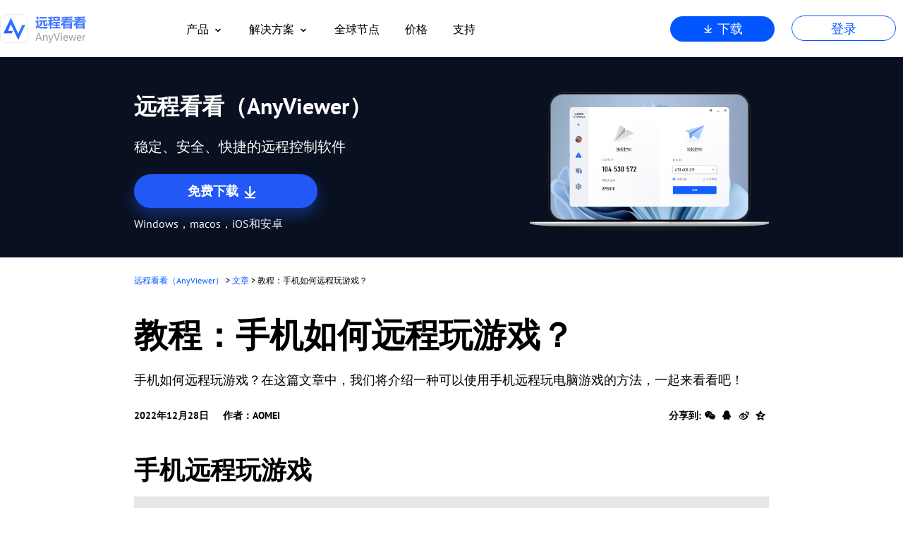

--- FILE ---
content_type: text/html
request_url: https://www.anyviewer.cn/how-to/how-to-play-games-remotely-2111.html
body_size: 10157
content:
<html lang="cn" class="" data-category="post" data-theme="0"><head>
    <script>
var _hmt = _hmt || [];
(function() {
  var hm = document.createElement("script");
  hm.src = "https://hm.baidu.com/hm.js?43258c654e57ed3020c0a2bc959d58b3";
  var s = document.getElementsByTagName("script")[0];
  s.parentNode.insertBefore(hm, s);
})();
</script>

    <meta charset="UTF-8">
    <title>教程：手机如何远程玩游戏？</title>
    

    <meta name="description" content="手机如何远程玩游戏？阅读本文，我们将为您介绍如何使用手机远程玩电脑游戏。">
    <meta name="keywords" content="如何远程玩游戏，手机远程玩游戏，远程桌面玩游戏">
    <meta http-equiv="X-UA-Compatible" content="IE=edge">
    <meta name="viewport" content="width=device-width,initial-scale=1">
    <meta http-equiv="X-UA-Compatible" content="IE=edge">
    <meta name="robots" content="index,follow,all">
    <meta name="author" content="AOMEI">
    <link rel="shortcut icon" type="/images/x-icon" href="/favicon.ico">
    <link rel="bookmark" type="images/x-icon" href="/favicon.ico">
    <link rel="apple-touch-icon" href="/favicon.ico">
    <link rel="canonical" href="https://www.anyviewer.cn/how-to/how-to-play-games-remotely-2111.html">

    <!--[if lt IE 9]>
    <script src="https://cdn.staticfile.org/html5shiv/r29/html5.min.js"></script>
    <script src="https://cdn.staticfile.org/respond.js/1.4.2/respond.min.js"></script>
    <![endif]-->
    <link rel="stylesheet" href="/resource/css/main.css">
    <link rel="stylesheet" href="/resource/css/how-to-theme.css">
</head>

<body>

<!--header-->
<header class="new-header" id="header-250312">
    <div class="container">
        <div class="wrap">
            <div class="logo-bx">
                <a href="/" class="nav-logo">
                    <img src="/resource/images/icons/logo-header.svg" alt="" width="122" height="41">
                </a>
                <div class="nav-tg">
                    <span></span>
                    <span></span>
                    <span></span>
                </div>

            </div>
            <div class="header-nav">
                <ul class="nav-ul nav-mn">

                    <li class="nav-li dropdown" data-toggle="dropdown-btn">
                        <a href="javaScript:void(0)" data-drop="toggle">产品</a>
                        <div class="dropdown-menu dropdown-menu1" data-toggle="dropdown-cnt">
                            <div class="menu">
                                <div class="menu-box">
                                    <div class="menu-it menu-it-1">
                                        <a href="/individual.html" data-monitor="'redirection','top'">
                                            <h5 class="menu-it-tt">个人用途</h5>
                                        </a>
                                        <p class="menu-it-desc">
                                            通过电脑/手机随时随地访问工作电脑和游戏电脑
                                        </p>
                                    </div>
                                    <div class="menu-it menu-it-2">
                                        <a href="/business.html" data-monitor="'redirection','top'">
                                            <h5 class="menu-it-tt">商业用途</h5>
                                        </a>
                                        <p class="menu-it-desc">
                                            为团队、组织和企业提供一体化的安全远程工作和支持
                                        </p>
                                    </div>

                                    <div class="menu-it menu-it-3">
                                        <h5 class="menu-it-tt">平台</h5>
                                        <div class="menu-it-desc">
                                            <a href="/windows.html" data-monitor="'redirection','top'">适用于
                                                Windows</a>
                                            <a href="/macos.html" data-monitor="'redirection','top'">适用于
                                                macOS</a>
                                            <a href="/ios.html" data-monitor="'redirection','top'">适用于
                                                iOS</a>
                                            <a href="/android.html" data-monitor="'redirection','top'">适用于
                                                Android</a>

                                        </div>

                                    </div>
                                </div>

                            </div>
                        </div>
                    </li>
                    <li class="nav-li dropdown" data-toggle="dropdown-btn">
                        <a href="javaScript:void(0)" data-drop="toggle">解决方案</a>
                        <div class="dropdown-menu dropdown-menu2" data-toggle="dropdown-cnt">
                            <div class="menu">
                                <dl>
                                    <dd>
                                        <div>
                                            <a href="/remote-desktop.html" data-monitor="'redirection','top'">
                                                远程桌面
                                            </a>
                                        </div>
                                        <p class="nav-txt">
                                            立即访问远程桌面
                                        </p>
                                    </dd>
                                    <dd>
                                        <div>
                                            <a href="/remote-access.html" data-monitor="'redirection','top'">
                                                远程访问
                                            </a>
                                        </div>
                                        <p class="nav-txt">
                                            随时随地访问您的电脑
                                        </p>
                                    </dd>
                                    <dd>
                                        <div>
                                            <a href="/remote-support.html" data-monitor="'redirection','top'">
                                                远程支持
                                            </a>
                                        </div>
                                        <p class="nav-txt">
                                            为您的客户提供远程技术支持
                                        </p>
                                    </dd>
                                    <dd>
                                        <a href="/remote-work.html" data-monitor="'redirection','top'">
                                            远程工作
                                        </a>
                                        <p class="nav-txt">
                                            像在自己的办公室一样远程工作
                                        </p>
                                    </dd>
                                    <dd>
                                        <div>
                                            <a href="/remote-gaming.html" data-monitor="'redirection','top'">
                                                远程游戏
                                            </a>
                                        </div>
                                        <p class="nav-txt">
                                            随时随地连接游戏
                                        </p>
                                    </dd>
                                    <dd>
                                        <a href="/mobile-screen-mirroring.html" data-monitor="'redirection','top'">
                                            屏幕镜像
                                        </a>
                                        <p class="nav-txt">
                                            将手机无线镜像到电脑
                                        </p>
                                    </dd>
                                </dl>

                            </div>
                        </div>
                    </li>
                    <li class="nav-li">
                        <a href="/global-access.html" data-monitor="'redirection','top'">全球节点</a>
                    </li>
                    <li class="nav-li">
                        <a href="/pricing.html" data-monitor="'redirection','top'">价格</a>
                    </li>
                    <li class="nav-li">
                        <a href="/support.html" data-monitor="'2buy','top'">支持</a>
                    </li>
                    <li class="nav-li">
                        <a href="/search.html" class="nav-li-search" data-monitor="'redirection','top'">
                            搜索
                            <i class="hd-ic-search"></i>
                        </a>
                    </li>
                </ul>
                <ul class="nav-ul nav-sec">
                    <li class="nav-btn">
                        <a href="/download.html" class="btn btn-blue btn-down">
                            <i class="ic-down"></i>
                            下载
                        </a>
                        <a href="/login.html" class="btn btn-acc login-in">
                            登录
                        </a>
                        <a href="/my-account.html" class="btn btn-acc account-in hide">
                            账户
                        </a>
                    </li>
                </ul>
            </div>
        </div>
    </div>
</header>
<!--/header-->

<!-- banner -->
<div class="banner">
    <div class="container-theme">
        <div class="wrap">
            <div class="left">
                <div class="tt f-fs32">
                    远程看看（AnyViewer）
                </div>
                <p class="bannertxt f-fs20">
                    稳定、安全、快捷的远程控制软件
                </p>
                <a href="/go/download/YCKK_AnyViewerSetup.exe" class="btn-lg btn-bl">
                    免费下载
                    <i class="ic-dw"></i>
                </a>
                <p>Windows，macos，iOS和安卓</p>
            </div>
            <div class="right">
                <img src="/resource/images/how-to-theme/AV-banner-ic01@2x.png" width="339" height="200" alt="">
            </div>
        </div>
    </div>
</div>
<!-- banner -->

<!-- article content -->
<div class="container-box">
    <div id="main-content" class="container-theme main-content clearfix f-cl">
        <!-- 主要内容 -->
        <div id="content" class="content">
            <div class="inner-content">
                <!-- 面包屑 -->
                <ol class="breadcrumb">
                    <li>
                        <a href="/">远程看看（AnyViewer）</a> &gt;
                    </li>
                    <li>
                        <a href="/how-to/">
                            文章
                        </a> &gt;
                    </li>
                    <li class="active">
                        教程：手机如何远程玩游戏？
                    </li>
                </ol>
                <h1 class="f-fs48">
                    教程：手机如何远程玩游戏？
                </h1>
                <!-- 摘要 -->
                <p class="zhaiyao">
                    手机如何远程玩游戏？在这篇文章中，我们将介绍一种可以使用手机远程玩电脑游戏的方法，一起来看看吧！
                </p>
                <!-- 作者信息 -->
                <div class="author-wrap">
                    <div class="author-info">
                        <div class="author-des">
                            <!-- <img src="/images/avatar/ivy.png" width="40" height="40" alt="Ivy"> -->

                            <!--{scene:L1}-->


                            <!--{L1:updated}-->
                            <p class="push-date">
                                2022年12月28日
                                &nbsp;&nbsp;&nbsp;
                                作者：AOMEI

                            </p>
                            <!--{/L1:updated}-->

                            <!--{/scene:L1}-->
                        </div>
                        <!-- 分享 -->
                        <div class="media">
                            <span>分享到:</span>
                            <a href="javascript:;" class="ic-wechat">
                                <img src="/resource/images/how-to-theme/Icon1-wechat.svg" width="24" height="24" alt="wechat" srcset="">
                                <div id="wx-share-qrcode"></div>
                            </a>
                            <a href="javascript:;" class="ic-qq">
                                <img src="/resource/images/how-to-theme/Icon2-QQ.svg" width="24" height="24" alt="qq" srcset="">
                            </a>
                            <a href="javascript:;" class="ic-weibo">
                                <img src="/resource/images/how-to-theme/icon3-weibo.svg" width="24" height="24" alt="weibo" srcset="">
                            </a>
                            <a href="javascript:;" class="ic-kongjian">
                                <img src="/resource/images/how-to-theme/icon4-kongjian.svg" width="24" height="24" alt="kongjian" srcset="">
                            </a>
                        </div>
                    </div>
                </div>
                <!-- /作者信息 -->

                <!-- 核心内容 -->
                <div class="core ctt-wrap">

                    <input type="hidden" value="515" id="postId">

                    <div class="post-area" id="post-contents-area">

                        <!--ART_CONTENT-->

                        <h2 style="margin-bottom:17px; margin-top:17px; text-align:justify">手机远程玩游戏</h2>

<p style="background-color:#e6e6e6; font-style:italic; line-height:30px; padding:10px">“我因为工作的原因有时不能回家玩游戏，我平时出差都会随身携带手机，所以我想使用手机远程玩游戏，不知道手机是否可以远程玩电脑游戏？如果可以的话，手机如何远程玩游戏？有什么方法可以实现手机远程玩游戏，任何帮助都将不胜感激！”</p>

<p class="align-center"><a target="_blank" class="artimg" href="https://www.anyviewer.cn/assets/screenshot/others/images-g01.png" title="图片"><img alt="图片" height="533" src="/assets/screenshot/others/images-g01.png" width="800" title="图片" class="lazyload"></a></p>

<p>手机如何远程玩游戏？要使用<a href="https://www.anyviewer.cn/how-to/playing-computer-games-on-mobile-phones-2111.html" target="_blank">手机玩端游</a>常见的方法有两种，一种是使用<strong>云电脑</strong>进行游戏，还有一种就是通过<strong>远程桌面</strong>玩游戏，这两种方法都可以实现手机远程玩游戏。本文所介绍的手机远程玩游戏方法是使用<a href="https://www.anyviewer.cn/" target="_blank">AnyViewer</a>远程桌面在手机上玩电脑游戏，一起来看看吧！</p>

<h2 style="margin-bottom:17px; margin-top:17px; text-align:justify">手机如何远程控制电脑玩游戏？</h2>

<p>AnyViewer是一款专业的远程桌面软件，它支持<strong>iOS和Android</strong>系统，您可以使用它在移动端随时随地的远程控制电脑。如果您不知道手机如何远程玩游戏，可以在手机上使用AnyViewer远程桌面远程控制您家里的电脑，然后就可以通过手机远程玩游戏了。</p>

<p>AnyViewer远程桌面具有流畅清晰的画质体验，它提供了<strong>极速模式</strong>、<strong>均衡模式</strong>、<strong>高清模式</strong>等模式，您可以根据自己的网络情况选择相应的画质模式，该软件还可以<a href="https://www.anyviewer.cn/how-to/unattended-remote-access-6540.html" target="_blank">远程控制无人值守电脑</a>，即您家里的电脑面前没有人操作也可以实现远程控制。</p>

<p>接下来，我们将具体的为您介绍如何使用AnyViewer远程桌面软件实现手机远程玩游戏。在进行操作步骤之前，您需要提前到<a href="https://www.anyviewer.cn/download.html" target="_blank">下载中心</a>将软件安装到您的电脑上，再按照以下步骤操作。</p>

<p><strong>步骤1.</strong> 在电脑上打开AnyViewer远程桌面，然后选择<strong>“登录”</strong>选项并单击<strong>“注册”</strong>按钮进行账号注册。</p>

<p class="align-center"><a target="_blank" class="artimg" href="https://www.anyviewer.cn/assets/screenshot/reg01.png" title="注册"><img alt="注册" height="500" src="/assets/screenshot/reg01.png" width="800" title="注册" class="lazyload"></a></p>

<p><strong>步骤2. </strong>注册成功后并进行登录，再依次选择<strong>“设备” &gt; “无人值守”</strong>，将<strong>“设置我的安全码”</strong>按钮打开并设置一个安全码。</p>

<p class="align-center"><a target="_blank" class="artimg" href="https://www.anyviewer.cn/assets/screenshot/set-security-code02.png" title="设置安全码"><img alt="设置安全码" height="500" src="/assets/screenshot/set-security-code02.png" width="800" title="设置安全码" class="lazyload"></a></p>

<p><strong>步骤3.</strong> 然后，在您手机的应用商店中搜索<strong>“AnyViewer”</strong>并安装，再在手机上登录您在电脑上注册的账号。</p>

<p class="align-center"><a target="_blank" class="artimg" href="https://www.anyviewer.cn/assets/screenshot/mobile-control-computer01.png" title="手机登录AnyViewer"><img alt="手机登录AnyViewer" height="867" src="/assets/screenshot/mobile-control-computer01.png" width="390" title="手机登录AnyViewer" class="lazyload"></a></p>

<p><strong>步骤4.</strong> 成功登录后，选择<strong>“连接”</strong>，再输入您电脑的设备ID，单击<strong>“连接”</strong>。</p>

<p class="align-center"><a target="_blank" class="artimg" href="https://www.anyviewer.cn/assets/screenshot/mobile-control-computer02.png" title="远程连接"><img alt="远程连接" height="867" src="/assets/screenshot/mobile-control-computer02.png" width="390" title="远程连接" class="lazyload"></a></p>

<p><strong>步骤5.</strong> 在弹出的远程控制方式中选择<strong>“输入安全码”</strong>，输入您在电脑上设置好的安全码即可实现手机远程控制电脑。</p>

<p class="align-center"><a target="_blank" class="artimg" href="https://www.anyviewer.cn/assets/screenshot/mphone-safety-code.png" title="输入安全码"><img alt="输入安全码" height="867" src="/assets/screenshot/mphone-safety-code.png" width="390" title="输入安全码" class="lazyload"></a></p>

<p>手机成功的远程控制电脑后，您可以通过<strong>鼠标模式</strong>或<strong>触控模式</strong>来操作电脑，这两种控制模式可以大大简化您的操作过程。AnyViewer远程桌面除了能实现手机远程控制电脑外，您还可以使用它<a href="https://www.anyviewer.cn/how-to/control-work-computer-from-home-666.html" target="_blank">在家远程控制公司电脑</a>办公、远程传输文件、远程提供技术支持等。</p>

<h2 style="margin-bottom:17px; margin-top:17px; text-align:justify">总结</h2>

<p>手机如何远程玩游戏？阅读完本文后，相信您已经知道如何使用手机远程玩电脑游戏了。您可以通过本文介绍的AnyViewer远程桌面在手机上远程控制电脑，然后在手机上远程玩游戏，或者您可以在手机上打开云电脑游戏平台直接远程玩游戏。</p>

                        <!--ART_CONTENT-->

                </div>
                <!-- /核心内容 -->


                <!-- 这个不要删了每篇都要有这个  -->
                <div class="conter-author">
                </div>
                <!-- /这个不要删了 -->


            </div>
        </div>
        <!-- /主要内容 -->

    </div>
    </div>
    <!-- 侧边推荐 -->
    <div id="sidebar" class="sidebar">
        <div class="sidebar__inner">
            <div class="free-remote">
                <div class="free-top">
                    <h3>专业远程控制软件</h3>
                </div>
                <div class="free-main">
                    <div class="main-box">
                        <img src="/resource/images/how-to-theme/box@2x.png" alt="远程看看" class="chanping" width="110" height="130">
                        <ol>
                            <li>快速远程连接</li>
                            <li>控制多台电脑</li>
                            <li>高清画质</li>
                            <li>文件传输</li>
                        </ol>
                    </div>

                    <div class="free-btn">
                        <a href="/go/download/YCKK_AnyViewerSetup.exe" class="btn-sm btn-bl">
                            下载
                            <i class="ic-dw"></i>
                        </a>
                    </div>
                    <div class="secure">
                        <span>安全无毒</span>
                    </div>
                </div>
            </div>
            <div class="side-item item2">
                <dl id="am-related-articles"><dt>猜您喜欢</dt><dd><a href="https://www.anyviewer.cn/how-to/local-security-authority-cannot-be-contacted-2111.html" target="_blank">远程桌面无法连接到本地安全机构怎么解决？</a></dd><dd><a href="https://www.anyviewer.cn/how-to/how-to-transfer-large-files-remotely-2111.html" target="_blank">如何远程传输大文件给别人电脑？</a></dd><dd><a href="https://www.anyviewer.cn/how-to/remote-desktop-is-not-connected-2111.html" target="_blank">Win10远程桌面连接不上的解决方法有哪些？</a></dd></dl>
            </div>

        </div>
    </div>


</div>


<!--footer-->
<footer class="new-footer" id="footer-250312">
    <div class="container">
        <div class="ft-mn">
            <div class="ft-lf">
                <a data-monitor="'redirection','footer'" href="/" class="logo"></a>

            </div>
            <div class="ft-rt">
                <div class="logo-x">
                    <a data-monitor="'redirection','footer'" href="/" class="logo logo-wt"></a>
                </div>
                <div class="it has-drop">
                    <h5>产品</h5>
                    <ul class="drop">
                        <li>
                            <a data-monitor="'redirection','footer'" href="/individual.html">个人用途</a>
                        </li>
                        <li>
                            <a data-monitor="'redirection','footer'" href="/business.html">商业用途</a>
                        </li>
                        <li>
                            <a data-monitor="'redirection','footer'" href="/windows.html">适用于
                                Windows</a>
                        </li>
                        <li>
                            <a data-monitor="'redirection','footer'" href="/macos.html">适用于 macOS</a>
                        </li>

                        <li>
                            <a data-monitor="'redirection','footer'" href="/ios.html">适用于
                                iOS</a>
                        </li>
                        <li>
                            <a data-monitor="'redirection','footer'" href="/android.html">适用于
                                Android</a>
                        </li>
                        <li>
                            <a data-monitor="'2buy','footer'" href="/pricing.html">立即购买</a>
                        </li>
                        <li>
                            <a data-monitor="'2download','footer'" href="/download.html">下载</a>
                        </li>

                    </ul>
                </div>
                <div class="it has-drop">
                    <h5>解决方案</h5>
                    <ul class="drop">
                        <li>
                            <a data-monitor="'redirection','footer'" href="/remote-desktop.html">远程桌面</a>
                        </li>
                        <li>
                            <a data-monitor="'redirection','footer'" href="/remote-access.html">远程访问</a>
                        </li>
                        <li>
                            <a data-monitor="'redirection','footer'" href="/remote-support.html">远程支持</a>
                        </li>
                        <li>
                            <a data-monitor="'redirection','footer'" href="/remote-work.html">远程工作</a>
                        </li>
                        <li>
                            <a data-monitor="'redirection','footer'" href="/remote-gaming.html">远程游戏</a>
                        </li>
                        <li>
                            <a data-monitor="'redirection','footer'" href="mobile-screen-mirroring.html">屏幕镜像</a>
                        </li>


                    </ul>
                </div>
                <div class="it has-drop">
                    <h5>支持</h5>
                    <ul class="drop">
                        <li>
                            <a data-monitor="'redirection','footer'" href="/support.html">支持中心</a>
                        </li>
                        <li>
                            <a data-monitor="'redirection','footer'" href="/manual.html">帮助指南</a>

                        </li>
                        <li>
                            <a data-monitor="'redirection','footer'" href="/how-to/">文章</a>

                        </li>
                        <li>
                            <a data-monitor="'redirection','footer'" href="/company.html">关于我们</a>
                        </li>
                        <li>
                            <a data-monitor="'redirection','footer'" href="/security.html">安全性</a>
                        </li>
                    </ul>
                </div>
            </div>
        </div>
        <div class="ft-btm">
            <p>© 2026 傲梅科技. 版权所有</p>
            <a href="http://beian.miit.gov.cn" target="_blank">蜀ICP备16032123号</a>
            <ul class="copy">
                <li><a data-monitor="'redirection','footer'" href="/privacy.html">隐私政策</a>|
                </li>
                <li>
                    <a data-monitor="'redirection','footer'" href="/terms.html">使用条款</a>
                </li>
            </ul>
        </div>
    </div>
</footer>
<!--/footer-->

<script src="/resource/js/jquery-2.1.4.min.js"></script>
<script>!function(e){var t={};function n(o){if(t[o])return t[o].exports;var l=t[o]={i:o,l:!1,exports:{}};return e[o].call(l.exports,l,l.exports,n),l.l=!0,l.exports}n.m=e,n.c=t,n.d=function(e,t,o){n.o(e,t)||Object.defineProperty(e,t,{enumerable:!0,get:o})},n.r=function(e){"undefined"!=typeof Symbol&&Symbol.toStringTag&&Object.defineProperty(e,Symbol.toStringTag,{value:"Module"}),Object.defineProperty(e,"__esModule",{value:!0})},n.t=function(e,t){if(1&t&&(e=n(e)),8&t)return e;if(4&t&&"object"==typeof e&&e&&e.__esModule)return e;var o=Object.create(null);if(n.r(o),Object.defineProperty(o,"default",{enumerable:!0,value:e}),2&t&&"string"!=typeof e)for(var l in e)n.d(o,l,function(t){return e[t]}.bind(null,l));return o},n.n=function(e){var t=e&&e.__esModule?function(){return e.default}:function(){return e};return n.d(t,"a",t),t},n.o=function(e,t){return Object.prototype.hasOwnProperty.call(e,t)},n.p="",n(n.s=0)}([function(e,t,n){(function(o){var l,r,i;!function(o,s){r=[],l=function(e){"use strict";var t,o,l,r=n(2),i={},s={},c=n(3),a=n(4),u=!!(e&&e.document&&e.document.querySelector&&e.addEventListener);if("undefined"==typeof window&&!u)return;var d=Object.prototype.hasOwnProperty;function f(e,t,n){var o,l;return t||(t=250),function(){var r=n||this,i=+new Date,s=arguments;o&&i<o+t?(clearTimeout(l),l=setTimeout(function(){o=i,e.apply(r,s)},t)):(o=i,e.apply(r,s))}}return s.destroy=function(){if(!i.skipRendering)try{document.querySelector(i.tocSelector).innerHTML=""}catch(e){console.warn("Element not found: "+i.tocSelector)}i.scrollContainer&&document.querySelector(i.scrollContainer)?(document.querySelector(i.scrollContainer).removeEventListener("scroll",this._scrollListener,!1),document.querySelector(i.scrollContainer).removeEventListener("resize",this._scrollListener,!1),t&&document.querySelector(i.scrollContainer).removeEventListener("click",this._clickListener,!1)):(document.removeEventListener("scroll",this._scrollListener,!1),document.removeEventListener("resize",this._scrollListener,!1),t&&document.removeEventListener("click",this._clickListener,!1))},s.init=function(e){if(u&&(i=function(){for(var e={},t=0;t<arguments.length;t++){var n=arguments[t];for(var o in n)d.call(n,o)&&(e[o]=n[o])}return e}(r,e||{}),this.options=i,this.state={},i.scrollSmooth&&(i.duration=i.scrollSmoothDuration,i.offset=i.scrollSmoothOffset,s.scrollSmooth=n(5).initSmoothScrolling(i)),t=c(i),o=a(i),this._buildHtml=t,this._parseContent=o,s.destroy(),null!==(l=o.selectHeadings(i.contentSelector,i.headingSelector)))){var m=o.nestHeadingsArray(l).nest;i.skipRendering||t.render(i.tocSelector,m),this._scrollListener=f(function(e){t.updateToc(l);var n=e&&e.target&&e.target.scrollingElement&&0===e.target.scrollingElement.scrollTop;(e&&(0===e.eventPhase||null===e.currentTarget)||n)&&(t.updateToc(l),i.scrollEndCallback&&i.scrollEndCallback(e))},i.throttleTimeout),this._scrollListener(),i.scrollContainer&&document.querySelector(i.scrollContainer)?(document.querySelector(i.scrollContainer).addEventListener("scroll",this._scrollListener,!1),document.querySelector(i.scrollContainer).addEventListener("resize",this._scrollListener,!1)):(document.addEventListener("scroll",this._scrollListener,!1),document.addEventListener("resize",this._scrollListener,!1));var h=null;return this._clickListener=f(function(e){i.scrollSmooth&&t.disableTocAnimation(e),t.updateToc(l),h&&clearTimeout(h),h=setTimeout(function(){t.enableTocAnimation()},i.scrollSmoothDuration)},i.throttleTimeout),i.scrollContainer&&document.querySelector(i.scrollContainer)?document.querySelector(i.scrollContainer).addEventListener("click",this._clickListener,!1):document.addEventListener("click",this._clickListener,!1),this}},s.refresh=function(e){s.destroy(),s.init(e||this.options)},e.tocbot=s,s}(o),void 0===(i="function"==typeof l?l.apply(t,r):l)||(e.exports=i)}(void 0!==o?o:this.window||this.global)}).call(this,n(1))},function(e,t){var n;n=function(){return this}();try{n=n||Function("return this")()||(0,eval)("this")}catch(e){"object"==typeof window&&(n=window)}e.exports=n},function(e,t){e.exports={tocSelector:".js-toc",contentSelector:".js-toc-content",headingSelector:"h1, h2, h3",ignoreSelector:".js-toc-ignore",hasInnerContainers:!1,linkClass:"toc-link",extraLinkClasses:"",activeLinkClass:"is-active-link",listClass:"toc-list",extraListClasses:"",isCollapsedClass:"is-collapsed",collapsibleClass:"is-collapsible",listItemClass:"toc-list-item",activeListItemClass:"is-active-li",collapseDepth:0,scrollSmooth:!0,scrollSmoothDuration:420,scrollSmoothOffset:0,scrollEndCallback:function(e){},headingsOffset:1,throttleTimeout:50,positionFixedSelector:null,positionFixedClass:"is-position-fixed",fixedSidebarOffset:"auto",includeHtml:!1,onClick:function(e){},orderedList:!0,scrollContainer:null,skipRendering:!1,headingLabelCallback:!1,ignoreHiddenElements:!1,headingObjectCallback:null,basePath:""}},function(e,t){e.exports=function(e){var t=[].forEach,n=[].some,o=document.body,l=!0,r=" ";function i(n,o){var l=o.appendChild(function(n){var o=document.createElement("li"),l=document.createElement("a");e.listItemClass&&o.setAttribute("class",e.listItemClass);e.onClick&&(l.onclick=e.onClick);e.includeHtml&&n.childNodes.length?t.call(n.childNodes,function(e){l.appendChild(e.cloneNode(!0))}):l.textContent=n.textContent;return l.setAttribute("href",e.basePath+"#"+n.id),l.setAttribute("class",e.linkClass+r+"node-name--"+n.nodeName+r+e.extraLinkClasses),o.appendChild(l),o}(n));if(n.children.length){var c=s(n.isCollapsed);n.children.forEach(function(e){i(e,c)}),l.appendChild(c)}}function s(t){var n=e.orderedList?"ol":"ul",o=document.createElement(n),l=e.listClass+r+e.extraListClasses;return t&&(l+=r+e.collapsibleClass,l+=r+e.isCollapsedClass),o.setAttribute("class",l),o}return{enableTocAnimation:function(){l=!0},disableTocAnimation:function(t){var n=t.target||t.srcElement;"string"==typeof n.className&&-1!==n.className.indexOf(e.linkClass)&&(l=!1)},render:function(e,t){var n=s(!1);t.forEach(function(e){i(e,n)});var o=document.querySelector(e);if(null!==o)return o.firstChild&&o.removeChild(o.firstChild),0===t.length?o:o.appendChild(n)},updateToc:function(i){var s;s=e.scrollContainer&&document.querySelector(e.scrollContainer)?document.querySelector(e.scrollContainer).scrollTop:document.documentElement.scrollTop||o.scrollTop,e.positionFixedSelector&&function(){var t;t=e.scrollContainer&&document.querySelector(e.scrollContainer)?document.querySelector(e.scrollContainer).scrollTop:document.documentElement.scrollTop||o.scrollTop;var n=document.querySelector(e.positionFixedSelector);"auto"===e.fixedSidebarOffset&&(e.fixedSidebarOffset=document.querySelector(e.tocSelector).offsetTop),t>e.fixedSidebarOffset?-1===n.className.indexOf(e.positionFixedClass)&&(n.className+=r+e.positionFixedClass):n.className=n.className.split(r+e.positionFixedClass).join("")}();var c,a=i;if(l&&null!==document.querySelector(e.tocSelector)&&a.length>0){n.call(a,function(t,n){return function t(n){var o=0;return n!==document.querySelector(e.contentSelector&&null!=n)&&(o=n.offsetTop,e.hasInnerContainers&&(o+=t(n.offsetParent))),o}(t)>s+e.headingsOffset+10?(c=a[0===n?n:n-1],!0):n===a.length-1?(c=a[a.length-1],!0):void 0});var u=document.querySelector(e.tocSelector).querySelectorAll("."+e.linkClass);t.call(u,function(t){t.className=t.className.split(r+e.activeLinkClass).join("")});var d=document.querySelector(e.tocSelector).querySelectorAll("."+e.listItemClass);t.call(d,function(t){t.className=t.className.split(r+e.activeListItemClass).join("")});var f=document.querySelector(e.tocSelector).querySelector("."+e.linkClass+".node-name--"+c.nodeName+'[href="'+e.basePath+"#"+c.id.replace(/([ #;&,.+*~':"!^$[\]()=>|/@])/g,"\$1")+'"]');-1===f.className.indexOf(e.activeLinkClass)&&(f.className+=r+e.activeLinkClass);var m=f.parentNode;m&&-1===m.className.indexOf(e.activeListItemClass)&&(m.className+=r+e.activeListItemClass);var h=document.querySelector(e.tocSelector).querySelectorAll("."+e.listClass+"."+e.collapsibleClass);t.call(h,function(t){-1===t.className.indexOf(e.isCollapsedClass)&&(t.className+=r+e.isCollapsedClass)}),f.nextSibling&&-1!==f.nextSibling.className.indexOf(e.isCollapsedClass)&&(f.nextSibling.className=f.nextSibling.className.split(r+e.isCollapsedClass).join("")),function t(n){return-1!==n.className.indexOf(e.collapsibleClass)&&-1!==n.className.indexOf(e.isCollapsedClass)?(n.className=n.className.split(r+e.isCollapsedClass).join(""),t(n.parentNode.parentNode)):n}(f.parentNode.parentNode)}}}}},function(e,t){e.exports=function(e){var t=[].reduce;function n(e){return e[e.length-1]}function o(t){if(!(t instanceof window.HTMLElement))return t;if(e.ignoreHiddenElements&&(!t.offsetHeight||!t.offsetParent))return null;var n={id:t.id,children:[],nodeName:t.nodeName,headingLevel:function(e){return+e.nodeName.split("H").join("")}(t),textContent:e.headingLabelCallback?String(e.headingLabelCallback(t.textContent)):t.textContent.trim()};return e.includeHtml&&(n.childNodes=t.childNodes),e.headingObjectCallback?e.headingObjectCallback(n,t):n}return{nestHeadingsArray:function(l){return t.call(l,function(t,l){var r=o(l);return r&&function(t,l){for(var r=o(t),i=r.headingLevel,s=l,c=n(s),a=i-(c?c.headingLevel:0);a>0;)(c=n(s))&&void 0!==c.children&&(s=c.children),a--;i>=e.collapseDepth&&(r.isCollapsed=!0),s.push(r)}(r,t.nest),t},{nest:[]})},selectHeadings:function(t,n){var o=n;e.ignoreSelector&&(o=n.split(",").map(function(t){return t.trim()+":not("+e.ignoreSelector+")"}));try{return document.querySelector(t).querySelectorAll(o)}catch(e){return console.warn("Element not found: "+t),null}}}}},function(e,t){function n(e,t){var n=window.pageYOffset,o={duration:t.duration,offset:t.offset||0,callback:t.callback,easing:t.easing||d},l=document.querySelector('[id="'+decodeURI(e).split("#").join("")+'"]'),r=typeof e==="string"?o.offset+(e?l&&l.getBoundingClientRect().top||0:-(document.documentElement.scrollTop||document.body.scrollTop)):e,i=typeof o.duration==="function"?o.duration(r):o.duration,s,c;function a(e){c=e-s;window.scrollTo(0,o.easing(c,n,r,i));if(c<i){requestAnimationFrame(a)}else{u()}}function u(){if(window.scrollTo(0,n+r),"function"==typeof o.callback){o.callback()}}function d(e,t,n,o){return(e/=o/2)<1?n/2*e*e+t:-n/2*(--e*(e-2)-1)+t}requestAnimationFrame(function(e){s=e;a(e)})}t.initSmoothScrolling=function(e){document.documentElement.style;var t=e.duration,o=e.offset,l=location.hash?r(location.href):location.href;function r(e){return e.slice(0,e.lastIndexOf("#"))}!function(){document.body.addEventListener("click",function(i){if(!function(e){return"a"===e.tagName.toLowerCase()&&(e.hash.length>0||"#"===e.href.charAt(e.href.length-1))&&(r(e.href)===l||r(e.href)+"#"===l)}(i.target)||i.target.className.indexOf("no-smooth-scroll")>-1||"#"===i.target.href.charAt(i.target.href.length-2)&&"!"===i.target.href.charAt(i.target.href.length-1)||-1===i.target.className.indexOf(e.linkClass))return;n(i.target.hash,{duration:t,offset:o,callback:function(){!function(e){var t=document.getElementById(e.substring(1));t&&(/^(?:a|select|input|button|textarea)$/i.test(t.tagName)||(t.tabIndex=-1),t.focus())}(i.target.hash)}})},!1)}()}}]);</script>            <script>
                $(function() {
                    $('#post-contents-area').find('h2,h3').each(function() {
                        $(this).attr('id', 'toc.'+Math.random());
                    });
                    var toctrans = {en: 'Table of Contents',jp: '目次',de: 'Inhaltsverzeichnis',fr: 'Table des matières',es: 'Tabla de contenido',it: 'Sommario',tw: '目錄',cn:'目录'};

                   $('body').append('<div class="js-toc-box"><h3><div class="toc-button">目录</div><div class="js-toc-close"></div><span>目录<div class="js-toc"></div></span></h3></div>');

                    var rtop = ($('#header.scrolling').length > 0 ? $('#header.scrolling') : $('#header')).height() + ($('.am-promotion-entry').length > 0 ? $('.am-promotion-entry').height() : 0);

                    tocbot.init({
                      // Where to render the table of contents.
                      tocSelector: '.js-toc',
                      // Where to grab the headings to build the table of contents.
                      contentSelector: '#post-contents-area',
                      // Which headings to grab inside of the contentSelector element.
                      headingSelector: 'h2, h3',
                      // For headings inside relative or absolute positioned containers within content.
                      hasInnerContainers: true,

                      collapseDepth: 0,
                      scrollSmooth: true,
                      scrollSmoothDuration: 50,
                      headingsOffset: rtop,
                      scrollSmoothOffset: -rtop
                    });

                    $('.js-toc-box > h3').on('click', function() {
                        var menu = $(this).parent().find('.js-toc');

                        if(menu.is(":visible")) {
                            menu.parent().addClass('closed').width(62).find('h3>span').hide();
                            menu.hide();
                        } else {
                            menu.parent().removeClass('closed').width(202).find('h3>span').show();
                            menu.show();
                        }
                    });
                });
            </script>
<script src="/assets/js/base/team/gg.js"></script>
<script src="/resource/js/main.js"></script>
<script src="https://static.abackup.com/js/lib/qrcode.min.js"></script>
<script src="/resource/js/how-to-theme.js"></script>




</body></html>

--- FILE ---
content_type: text/css
request_url: https://www.anyviewer.cn/resource/css/main.css
body_size: 5965
content:
@import url("https://cdn-node.diskpart.com/file/amtcstatic/2/eht.css");@font-face{font-family:'PT Sans';font-style:normal;font-weight:400;font-display:swap;src:url(https://fonts.gstatic.com/s/ptsans/v17/jizaRExUiTo99u79P0U.ttf) format('truetype')}@font-face{font-family:'PT Sans';font-style:normal;font-weight:700;font-display:swap;src:url(https://fonts.gstatic.com/s/ptsans/v17/jizfRExUiTo99u79B_mh4Ok.ttf) format('truetype')}html{line-height:1.15;-webkit-text-size-adjust:100%}body{margin:0;padding:0}main{display:block}h1{font-size:2em;margin:.67em 0}hr{box-sizing:content-box;height:0;overflow:visible}pre{font-family:monospace, monospace;font-size:1em}a{background-color:transparent;display:inline-block}abbr[title]{border-bottom:none;text-decoration:underline;text-decoration:underline dotted}b,strong{font-weight:bold}code,kbd,samp{font-family:monospace, monospace;font-size:1em}small{font-size:80%}sub,sup{font-size:75%;line-height:0;position:relative;vertical-align:baseline}sub{bottom:-0.25em}sup{top:-0.5em}img{border-style:none}button,input,optgroup,select,textarea{font-family:inherit;font-size:100%;line-height:1.15;margin:0}button,input{overflow:visible}button,select{text-transform:none}button,[type="button"],[type="reset"],[type="submit"]{-webkit-appearance:button}button::-moz-focus-inner,[type="button"]::-moz-focus-inner,[type="reset"]::-moz-focus-inner,[type="submit"]::-moz-focus-inner{border-style:none;padding:0}button:-moz-focusring,[type="button"]:-moz-focusring,[type="reset"]:-moz-focusring,[type="submit"]:-moz-focusring{outline:1px dotted ButtonText}fieldset{padding:.35em .75em .625em}legend{box-sizing:border-box;color:inherit;display:table;max-width:100%;padding:0;white-space:normal}progress{vertical-align:baseline}textarea{overflow:auto}[type="checkbox"],[type="radio"]{box-sizing:border-box;padding:0}[type="number"]::-webkit-inner-spin-button,[type="number"]::-webkit-outer-spin-button{height:auto}[type="search"]{-webkit-appearance:textfield;outline-offset:-2px}[type="search"]::-webkit-search-decoration{-webkit-appearance:none}::-webkit-file-upload-button{-webkit-appearance:button;font:inherit}details{display:block}summary{display:list-item}template{display:none}html,body,div,span,applet,object,iframe,h1,h2,h3,h4,h5,h6,p,pre,a,abbr,acronym,address,big,cite,code,del,dfn,em,font,img,ins,kbd,q,s,samp,small,strike,strong,sub,sup,tt,var,dl,dt,dd,ol,ul,li,fieldset,form,label,legend,table,caption,tbody,tfoot,thead,tr,th,td,button,input{margin:0;padding:0;border:0;outline:0;vertical-align:baseline;box-sizing:border-box}h1,h2,h3,h4,b,strong{font-weight:800}html,body{font-family:"PT Sans","Arial","Helvetica",sans-serif;font-size:62.5%;line-height:1.5;height:100%}body{font-size:1.6rem;height:100%}@media (max-width:767px){html{font-size:55.5%}}[hidden]{display:none}[vhidden]{visibility:hidden}a{text-decoration:none}a,a:hover,a:focus{color:#2258f6}li,dt,dd{list-style:none}::after,::before{-webkit-box-sizing:inherit;box-sizing:inherit}img{display:inline-block;vertical-align:middle;max-width:100%;height:auto}table{border-collapse:collapse;border-spacing:0}table th{font-weight:400}h1{font-size:5.2rem}h2{font-size:4rem}h2.special{font-size:3.2rem}h3{font-size:2.4rem}h4{font-size:2rem;font-weight:400}h5{font-size:2rem}h6{font-size:1.8rem}.f-fs48{font-size:4.8rem}.f-fs40{font-size:40px}.f-fs34{font-size:3.4rem}.f-fs32{font-size:3.2rem}.f-fs30{font-size:3rem}.f-fs28{font-size:2.8rem}.f-fs24{font-size:2.4rem}.f-fs22{font-size:2.2rem}.f-fs20{font-size:2rem}.f-fs18{font-size:1.8rem}.f-fs16{font-size:1.6rem}.f-fs14{font-size:14px}.f-fs12{font-size:12px}@media (max-width:767px){body{font-size:12px}h1{font-size:40px}h2{font-size:24px}h3{font-size:18px}h4{font-size:20px}.f-fs48,.f-fs40{font-size:24px}.f-fs34,.f-fs32,.f-fs30{font-size:20px}.f-fs20,.f-fs18,.f-fs16,.f-fs14{font-size:12px}}.f-fw-bd{font-weight:bold}.s-fc-wt{color:#fff}.container{max-width:1200px;margin:0 auto}.container2{max-width:1280px;margin:0 auto}@media (max-width:1279px){.container2{padding-left:20px;padding-right:20px}}@media (max-width:1229px){.container{padding-left:20px;padding-right:20px}}@media (max-width:767px){.container2,.container{padding-left:6%;padding-right:6%}}.f-df{display:flex}.f-jcc{justify-content:center}.f-jcsb{justify-content:space-between}.f-jcsa{justify-content:space-around}.f-jcfe{justify-content:flex-end}.f-aic{align-items:center}.f-aifs{align-items:flex-start}.f-aife{align-items:flex-end}.f-tac{text-align:center}.f-tal{text-align:left}.f-tar{text-align:right}.f-vam{vertical-align:middle}.f-vat{vertical-align:top}.f-vab{vertical-align:bottom}.f-fl{float:left}.f-fr{float:right}.f-cl::after{content:"";display:block;height:0;overflow:hidden;clear:both}#error-message{font-size:14px;position:absolute;color:red;top:-25px}.btn{color:#fff;text-align:center;cursor:pointer;border-radius:8px 8px 8px 8px}.btn.btn-blue{background:#0256ff;color:#fff}.btn.btn-black{background:#000000;color:#fff}.btn.btn-org{background:#ff5900;color:#fff}.btn.disable-btn1{background-color:#adaeaf !important;cursor:not-allowed;box-shadow:none !important}.btn.disable-btn1::before{display:none !important}.btn.disable-btn1::after{content:"";position:absolute;top:30%;left:40%;width:20px;height:20px;display:inline-block;background:url(/resource/images/login-sign/loading.png) no-repeat center;animation:loading 1s linear infinite;vertical-align:middle;background-size:100% 100%}.btn.disable-btn1:hover{background-color:#adaeaf;cursor:not-allowed}.btn.disable-btn1:hover::before{display:none !important}[class^="btn"]{display:inline-block;border-radius:50px;text-align:center;padding:0 16px;min-width:148px;height:48px;line-height:48px;font-size:14px;color:#fff;transition:transform .15s,background-color .15s;position:relative;z-index:0}[class^="btn"]:hover{color:#fff}[class^="btn"]::before{content:"";position:absolute;height:100%;width:100%;border-radius:50px;z-index:-1;transition:all ease-out .2s;top:50%;left:50%;transform:translate(-50%, -50%)}[class^="btn"]:hover::before{height:calc(100% + (1rem / 2));width:calc(100% + (1rem / 2));border-radius:50px}[class^="btn"] .ic-linux,[class^="btn"] .ic-win,[class^="btn"] .ic-arw-bl,[class^="btn"] .ic-arw-wt,[class^="btn"] .ic-arw-blk,[class^="btn"] .ic-arw,[class^="btn"] .ic-car,[class^="btn"] .ic-car-wt,[class^="btn"] .ic-dw{display:inline-block;width:20px;height:20px;vertical-align:middle;background:url(/resource/images/icon/ub-all-sprite@2x.png) no-repeat;background-size:1400px 872px}[class^="btn"] .ic-car{background:url(/resource/images/icon/ub-bt-ic-buy-black@2x.png) no-repeat center 0;background-size:16px 16px}[class^="btn"] .ic-car-wt{background:url(/resource/images/icon/ub-bt-ic-buy-white@2x.png) no-repeat center 0;background-size:16px 16px}[class^="btn"] .ic-dw{margin-right:8px;width:24px;height:24px;background:url(/resource/images/personal/av-personal-p4-ic-down16.svg) no-repeat;background-size:cover}[class^="btn"] .ic-arw{margin-left:8px;width:24px;height:24px;background:url(/resource/images/home/av-home-button-arrow.svg) no-repeat;background-size:cover}[class^="btn"] .ic-arw-bl{margin-left:8px;background:url(/resource/images/404/icon_jiantou_404.svg) no-repeat;background-position:center}[class^="btn"] .ic-arw-wt{margin-left:8px;background-position:-112px -83px}[class^="btn"] .ic-arw-blk{margin-left:8px;background-position:-1255px -83px}[class^="btn"] .ic-win,[class^="btn"] .ic-linux{width:22px;height:24px;transform:translateY(-2px)}[class^="btn"] .ic-win{background-position:-506px -81px}[class^="btn"] .ic-linux{background-position:-548px -80px}[class^="btn"].loading::after{content:"";position:absolute;top:calc(50% - 15px);right:10px;width:30px;height:30px;display:inline-block;background:url(/resource/images/icon/loading.png) no-repeat center;animation:loading 1s linear infinite;vertical-align:middle}@keyframes loading{0%{transform:rotate(0deg)}100%{transform:rotate(360deg)}}.btn-lg{min-width:260px;height:64px;line-height:64px;font-size:18px;font-weight:700}.btn-md{min-width:240px;height:48px;line-height:48px}.btn-more-txt{line-height:1 !important;padding:16px 16px}.btn-more-txt .txt{line-height:1;display:inline-block;vertical-align:middle;text-align:left}.btn-more-txt p{margin-top:3px;font-size:12px;opacity:.6;font-weight:400}.btn-bl{background:#2258f6}.btn-bl:focus,.btn-bl:active,.btn-bl:hover{background:#1f4fdd}.btn-bl:focus::before,.btn-bl:active::before,.btn-bl:hover::before{background:#1f4fdd}.btn-bl.btn-shadow{box-shadow:0 10px 20px 0 rgba(34,88,246,0.4)}.btn-org{background:#ff5900}.btn-org:focus,.btn-org:active,.btn-org:hover{background:#e55000}.btn-org:focus::before,.btn-org:active::before,.btn-org:hover::before{background:#e55000}.btn-org.btn-shadow{box-shadow:0 10px 20px 0 rgba(255,89,0,0.4)}.btn-yl{background:#ffb300;color:#000}.btn-yl:focus,.btn-yl:active,.btn-yl:hover{background:#f2aa00}.btn-yl:focus::before,.btn-yl:active::before,.btn-yl:hover::before{background:#f2aa00}.btn-white{background:#ffffff;color:#000}.btn-white:focus,.btn-white:active,.btn-white:hover{background:#ffffff}.btn-white:focus::before,.btn-white:active::before,.btn-white:hover::before{background:#ffffff}.btn-green{background:#63b710;color:#000}.btn-green:focus,.btn-green:active,.btn-green:hover{background:#63b710}.btn-green:focus::before,.btn-green:active::before,.btn-green:hover::before{background:#63b710}.btn-bd-bl{border:1px solid #2258f6;color:#2258f6}.btn-bd-bl:hover{background:#2258f6;color:#fff}.btn-bd-bl:hover::before{background:#1f4fdd}.btn-bd-bl:hover .ic-arw-bl{background-position:-112px -83px}.btn-gre{background:#27d53e}.btn-gre:focus,.btn-gre:active,.btn-gre:hover{background:#27d53e}.btn-gre:focus::before,.btn-gre:active::before,.btn-gre:hover::before{background:#27d53e}.btn-blue:focus,.btn-blue:active,.btn-blue:hover{background:#1f4fdd}.btn-blue:focus::before,.btn-blue:active::before,.btn-blue:hover::before{background:#1f4fdd}.btn-black:focus,.btn-black:active,.btn-black:hover{background:#000000}.btn-black:focus::before,.btn-black:active::before,.btn-black:hover::before{background:#000000}.btn-org:focus,.btn-org:active,.btn-org:hover{background:#ff5900}.btn-org:focus::before,.btn-org:active::before,.btn-org:hover::before{background:#ff5900}.butn-x{display:flex;align-items:center;gap:8px}.butn-phone{min-width:175px;height:64px;line-height:1;border-radius:8px 8px 8px 8px;color:#fff;padding:12px 0;text-align:center}.butn-phone:lang(cn){min-width:200px}.butn-phone i{display:inline-block;margin-right:4px;vertical-align:middle;width:40px;height:40px}.butn-phone i.ic-apple{background:url(/resource/images/icons/AV-EN-P1-ic-ios2.svg) no-repeat center / cover}.butn-phone i.ic-google{background:url(/resource/images/icons/icon-GooglePlay.svg) no-repeat center / cover}.butn-phone i.ic-android{background:url(/resource/images/icons/AV-mobile-download-apk@1x.svg) no-repeat center / cover}.butn-txt{display:inline-block;vertical-align:middle;text-align:left}.butn-txt-top{font-size:12px;margin-bottom:4px !important;line-height:1 !important}.butn-txt-btm{font-size:18px;font-weight:bold;line-height:1 !important}.butn-txt-btm+.butn-txt-top{margin-top:6px !important;margin-bottom:0 !important}.butn-lg{width:194px}.butn-lg h4{font-size:22px}.butn-blk{background:#000;border:1px solid rgba(255,255,255,0.4)}.butn-grn{background:#7a9f04;border:1px solid #7a9f04}@media (max-width:767px){.butn-x{justify-content:center}}@media (max-width:400px){.butn-x{flex-direction:column}}@media (max-width:767px){.btn-lg{min-width:202px;height:48px;line-height:48px;font-size:14px}.btn-more-txt{padding-top:10px;padding-bottom:8px}}.new-header{width:100%;min-height:80px;box-sizing:border-box;position:relative;box-shadow:0 4px 10px 0 rgba(0,0,0,0.05);background:#ffffff;color:#000000}.new-header .container{width:1400px;max-width:100%;margin:auto}.new-header .logo-bx{font-size:0}.new-header .wrap{display:flex;justify-content:space-between;align-items:center}.new-header .header-nav{width:70%;display:flex;justify-content:space-between;align-items:center}.new-header .nav-li{display:inline-block;margin-right:20px;vertical-align:middle;padding:22px 0}.new-header .nav-li:last-child{margin-right:0;display:none}.new-header .nav-li>a{font-size:16px;line-height:36px;padding:0 8px;color:#000000}.new-header .nav-li:hover>a{color:#0256ff;background:#f4f6ff;border-radius:6px 6px 6px 6px}.new-header .dropdown{position:relative;font-size:16px;text-align:left}.new-header .dropdown>a{cursor:pointer;position:relative}.new-header .dropdown>a::after{margin-left:5px;content:"";display:inline-block;width:16px !important;height:16px !important;background:url(/resource/images/header-footer/av-nav-ic-arrow-16.svg) no-repeat;vertical-align:middle}.new-header .dropdown>a:hover::after{background-image:url(/resource/images/header-footer/av-nav-ic-arrow-16-hover.svg)}.new-header .dropdown-menu{width:288px;background:#ffffff;border-radius:0px 0px 8px 8px;top:80px;position:absolute;background-color:#fff;text-align:left;height:0;box-shadow:1px 1px 4px rgba(0,0,0,0.1);transition:height linear .3s}.new-header .dropdown-menu .menu{overflow:hidden;height:inherit}.new-header .dropdown-menu .menu dl{padding:24px}.new-header .dropdown-menu .menu dd:not(:last-child){margin-bottom:16px}.new-header .dropdown-menu a{font-size:16px;font-weight:700;line-height:22px;color:#000000}.new-header .dropdown-menu a:hover{color:#0256ff;text-decoration:underline}.new-header .dropdown-menu .nav-txt{font-size:14px;color:#8c8c8c;line-height:18px}.new-header .dropdown-menu1{width:595px}.new-header .dropdown-menu1 .menu-box{display:flex;gap:24px;padding:32px}.new-header .dropdown-menu1 .menu-it{text-align:left;padding-right:24px}.new-header .dropdown-menu1 .menu-it-tt{font-weight:700;font-size:16px;color:#000000;text-decoration:unset;white-space:nowrap}.new-header .dropdown-menu1 .menu-it-tt::before{content:"";display:inline-block;width:32px;height:32px;vertical-align:middle;margin-right:8px}.new-header .dropdown-menu1 .menu-it-desc{font-weight:400;font-size:12px;color:#8c8c8c;line-height:18px;margin-top:16px}.new-header .dropdown-menu1 .menu-it-1{border-right:1px solid #e6e8e9}.new-header .dropdown-menu1 .menu-it-1 .menu-it-tt::before{background:url(/resource/images/icons/av-nav-ic-32-Individual.svg) no-repeat}.new-header .dropdown-menu1 .menu-it-2{border-right:1px solid #e6e8e9}.new-header .dropdown-menu1 .menu-it-2 .menu-it-tt::before{background:url(/resource/images/icons/av-nav-ic-32-Business.svg)}.new-header .dropdown-menu1 .menu-it-3{display:flex;flex-direction:column;padding-right:24px}.new-header .dropdown-menu1 .menu-it-3 .menu-it-tt{line-height:32px}.new-header .dropdown-menu1 .menu-it-3 .menu-it-tt::before{content:unset}.new-header .dropdown-menu1 .menu-it-3 .menu-it-desc{display:flex;flex-direction:column;gap:4px;margin-top:8px}.new-header .dropdown-menu1 .menu-it-3 a{font-weight:400;font-size:12px;color:#000000;line-height:18px;text-align:left;white-space:nowrap}.new-header .dropdown-menu1 .menu-it-3 a:hover{color:#2258f6;text-decoration-line:underline}.new-header .dropdown-menu1 .menu-it a:hover h5{color:#2258f6}.new-header .dropdown:hover .dropdown-menu{opacity:1;z-index:888;visibility:visible}.new-header .dropdown:hover .dropdown-menu1{height:188px}.new-header .dropdown:hover .dropdown-menu2{height:367px}.new-header .dropdown:hover .dropdown-menu3{height:184px;width:152px}.new-header .nav-li-search{width:20px;display:block;height:20px;font-size:0 !important;background:url(/resource/images/header-footer/av-home-button-arrow-serch.svg) no-repeat;background-position:center}.new-header .nav-li-search:hover{background:url(/resource/images/header-footer/av-home-button-arrow-serch-hover.svg) no-repeat !important;background-position:center !important}.new-header .nav-btn{padding:22px 0}.new-header .nav-btn a{margin:0 10px;font-size:18px;color:#ffffff;line-height:36px;height:36px;border-radius:100px 100px 100px 100px}.new-header .nav-btn .btn-acc{display:none;width:140px;height:36px;border-radius:100px 100px 100px 100px;color:#0256ff;border:1px solid #0256ff}.new-header .nav-btn .btn-acc:hover{background:#0256ff;color:#fff}.new-header .nav-btn .btn-down .ic-down{display:inline-block;vertical-align:-2px;width:16px;height:16px;background:url(/resource/images/personal/av-personal-p4-ic-down16.svg) no-repeat}@media (max-width:1300px){.new-header .header-nav{width:80%}.new-header .nav-li{margin-right:16px}}@media (max-width:1024px){.new-header{padding:13px 0;min-height:0;z-index:99}.new-header .logo-bx{width:100%;display:flex;align-items:center;justify-content:space-between}.new-header .logo-bx .nav-tg{display:block;width:16px;float:right;position:relative;height:14px;transition:all .65s}.new-header .logo-bx .nav-tg span{display:block;height:2px;background-color:#000;margin-bottom:4px}.new-header .header-nav{margin:0;text-align:left;display:none;position:absolute;width:100%;top:54px;left:0;flex-direction:column;justify-content:flex-start;background:#fff;height:calc(100vh);overflow-x:hidden}.new-header .nav-logo img{height:28px;width:auto}.new-header .dropdown-menu .menu dl{padding-bottom:40px}.new-header .dropdown-menu1 .menu-box{flex-direction:column}.new-header .dropdown-menu1 .menu-it-tt{font-size:16px}.new-header .dropdown-menu1 .menu-it-tt::before{content:unset}.new-header .dropdown-menu1 .menu-it .menu-it-desc{margin-top:6px;font-size:14px}.new-header .dropdown-menu1 .menu-it-1,.new-header .dropdown-menu1 .menu-it-2,.new-header .dropdown-menu1 .menu-it-3{border:unset;padding:0px}.new-header .dropdown-menu1 .menu-it-3 .menu-it-desc{flex-direction:row;gap:10px}.new-header .nav-mn .nav-li{display:block;margin-right:0;width:100%;padding:0 24px;margin:0;position:relative}.new-header .nav-mn .nav-li::before{position:absolute;bottom:0;content:"";display:block;width:100%;height:1px;background:#e6e8e9}.new-header .nav-mn .nav-li:last-child{display:none}.new-header .nav-mn .nav-li>a{padding:10px 0;width:100%}.new-header .nav-mn .nav-li[data-toggle="dropdown-btn"]>a{display:flex;align-items:center;justify-content:space-between}.new-header.open::before{content:"";position:absolute;width:100%;height:5px;z-index:999;bottom:0;left:0;box-shadow:0 5px 10px 0 rgba(0,0,0,0.05)}.new-header.open .nav-tg span{transition:transform .65s;margin:0;position:absolute;width:100%}.new-header.open .nav-tg span:first-child{top:6px;transform-origin:center;transform:rotate(45deg)}.new-header.open .nav-tg span:nth-child(2){display:none}.new-header.open .nav-tg span:last-child{bottom:6px;transform-origin:center;transform:rotate(-45deg)}.new-header .nav-li>a:hover{background:transparent;color:#000}.new-header .nav-btn{text-align:center}.new-header .nav-li-search{height:auto;font-size:14px !important;display:flex;justify-content:space-between;align-items:center;background:none}.new-header .nav-li-search .hd-ic-search{width:16px;height:16px;background:url(/resource/images/header-footer/av-home-button-arrow-serch.svg) no-repeat;background-position:center}.new-header .dropdown:hover .dropdown-menu1,.new-header .dropdown:hover .dropdown-menu2,.new-header .dropdown:hover .dropdown-menu3{height:0}.new-header .dropdown:hover>a:hover::after{background-image:url(/resource/images/header-footer/av-nav-ic-arrow-16.svg)}.new-header .dropdown.active{background:#f8f9fa !important}.new-header .dropdown.active .dropdown-menu1,.new-header .dropdown.active .dropdown-menu2,.new-header .dropdown.active .dropdown-menu3{height:auto}.new-header .dropdown.active>a::after{background-image:url(/resource/images/header-footer/av-nav-ic-arrow-16-hover.svg) !important}.new-header .dropdown-menu{width:100%;position:static;background:transparent;box-shadow:none}}.new-footer{color:rgba(255,255,255,0.5);font-size:14px;background:#091121 url(/resource/images/header-footer/AV-map-bj-logo.svg) no-repeat;background-position:23% 0%}.new-footer .logo{width:156px;height:52px;background:url(/resource/images/icons/logo-footer.svg) no-repeat center;background-size:100% 100%;margin-bottom:16px}.new-footer [data-list="lang"]{text-align:left}.new-footer [data-list="lang"] li{padding:10px 0 10px 42px}.new-footer [data-list="lang"] li a{color:rgba(255,255,255,0.5)}.new-footer [data-list="lang"] li a:hover{color:#fff}.new-footer .language-dropdown{text-align:center;position:relative;z-index:10;font-size:14px;width:144px;height:40px;background:#222938;border-radius:0px 0px 0px 0px}.new-footer .language-dropdown [data-langs="current"]{line-height:38px;opacity:.7;color:#fff}.new-footer .language-dropdown [data-langs="current"]::before{content:"";display:inline-block;width:16px;height:16px;vertical-align:-3px;margin-right:3px;background:url(/resource/images/header-footer/AV-map-ic-ea.svg) no-repeat}.new-footer .language-dropdown [data-langs="current"]::after{content:"";display:inline-block;width:12px;height:12px;vertical-align:-2px;margin-left:17px;background:url(/resource/images/header-footer/AV-map-ic-arrow-12.svg) no-repeat}.new-footer .language-dropdown.open{background:#222938}.new-footer .language-dropdown.open .dropdown-menu{background:#222938}.new-footer .language-dropdown.open [data-langs="current"]{opacity:1}.new-footer .language-dropdown.open [data-langs="current"]::after{transform:rotate(180deg)}.new-footer .ft-mn{display:flex;justify-content:space-between;padding:120px 0 164px;border-bottom:1px solid rgba(255,255,255,0.2)}.new-footer .ft-mn h5{font-size:20px;font-weight:700;margin-bottom:40px;color:#fff}.new-footer .ft-lf{width:180px;padding-top:14px}.new-footer .ft-rt{width:calc(100% - 180px);display:flex;justify-content:flex-end;padding-right:40px}.new-footer .ft-rt .logo-x{display:none}.new-footer .ft-rt .it:not(:last-child){margin-right:18%}.new-footer .ft-rt li{font-size:14px;color:#ffffff;line-height:20px}.new-footer .ft-rt li:not(:last-child){margin-bottom:16px}.new-footer .ft-rt li a{color:rgba(255,255,255,0.6)}.new-footer .ft-rt li a:hover{color:#fff}.new-footer .ft-btm{padding:39px 0;display:flex;justify-content:space-between;align-items:center}.new-footer .ft-btm a{color:rgba(255,255,255,0.6);padding:0 12px}.new-footer .ft-btm a:hover{color:#fff}.new-footer .ft-btm .copy{display:flex;align-items:center}.new-footer .ft-btm .copy li:last-child a{padding-right:0}#footer-mr{background:#091121}#footer-mr .container{display:flex;align-items:center;justify-content:space-between;padding:20px 0;color:rgba(255,255,255,0.5)}#footer-mr .container a{color:rgba(255,255,255,0.5)}@media (max-width:1279px){.new-footer{padding:0 24px}}@media (max-width:1024px){.new-footer .container{padding:0 !important}.new-footer .ft-mn{padding:80px 0 120px;flex-direction:column-reverse;border:0}.new-footer .ft-rt,.new-footer .ft-lf{width:100%}.new-footer .ft-lf{text-align:center;margin-top:40px}.new-footer .ft-lf .logo{display:none}.new-footer .ft-rt{flex-direction:column;padding-right:0}.new-footer .ft-rt .logo-x{display:block;text-align:center;border-bottom:1px solid #393f55}.new-footer .ft-rt .logo-x .logo{margin-bottom:30px}.new-footer .ft-rt .it{border-bottom:1px solid #393f55;margin-right:0 !important}.new-footer .ft-rt .drop{display:none}.new-footer .ft-rt h5{margin-bottom:0;font-size:14px;font-weight:400;padding:12px 0;display:flex;align-items:center;justify-content:space-between}.new-footer .ft-rt h5::after{content:"";margin-right:4px;display:inline-block;width:12px;height:12px;background:url(/resource/images/header-footer/AV-map-ic-arrow-12.svg) no-repeat}.new-footer .ft-rt li{margin-bottom:12px !important}.new-footer .ft-btm{flex-direction:column}.new-footer .ft-btm p{margin-bottom:16px}.new-footer .share{margin-top:40px}.new-footer .language-dropdown{margin:auto;border-radius:428px 428px 428px 428px}.new-footer .language-dropdown.open{border-radius:12px 12px 0 0}.new-footer .language-dropdown.open .dropdown-menu{border-radius:0 0 12px 12px}.new-footer [data-list="lang"] li{padding:8px 0 8px 42px}.new-footer .ft-rt .active h5::after{transform:rotate(180deg)}.new-footer .drop-tt-rt{display:flex}#footer-mr .container{flex-direction:column}}.btn-loading{position:relative;background:#b4b5c2;cursor:not-allowed}.btn-loading::before{content:"";display:inline-block;width:24px;height:24px;background:url(/assets/images/icon/cb-sign-ic-loading-24.svg) no-repeat;vertical-align:middle;animation:spin .8s linear infinite}.btn-loading:hover{background:#b4b5c2}.btn-loading:hover::after{background:#b4b5c2;cursor:not-allowed}.btn-loading::after{content:"";position:absolute;top:calc(50% - 15px);left:10px;width:30px;height:30px;display:inline-block;background:url(/resource/images/login-sign/loading.png) no-repeat center;animation:loading 1s linear infinite;vertical-align:middle}@keyframes loading{0%{transform:rotate(0deg)}100%{transform:rotate(360deg)}}body.gg-show .new-header{margin-top:32px}body.pricing-loading{position:relative;overflow:hidden}.pop-loading{position:fixed;z-index:999999999999;left:0;top:0;width:100%;height:100%;background:rgba(0,0,0,0.5)}.pop-loading>img{position:absolute;left:0;top:0;right:0;bottom:0;margin:auto;animation:loading 1s linear infinite;vertical-align:middle}[data-pop="NextBillingCustomerGrossPrice"]+[data-pop="originalPrice"]{display:none}@media (max-width:1024px){.new-header.open .nav-logo{visibility:hidden}.new-header .logo-bx .nav-tg{z-index:999}.new-header .header-nav{overflow-x:visible}.new-header .header-nav.open{flex-direction:column-reverse}.new-header .nav-sec{position:absolute;top:-53px;width:100%;padding-left:6%;padding-right:6%}.new-header .nav-btn{padding:10px 0;display:flex;flex-direction:row-reverse;justify-content:space-between;align-items:center;padding-right:15px}.new-header .nav-btn .btn-acc{font-size:0;width:28px !important;height:28px !important;min-width:auto;border:0;padding:0;background:url(/resource/images/icons/sign.svg) no-repeat center center / cover !important}.new-header .nav-btn .btn-down{min-width:120px;height:32px;line-height:32px;font-size:14px}}.other-verion{display:flex;align-items:center;flex-wrap:wrap;justify-content:center;gap:27px;font-size:14px;line-height:24px;margin-top:12px}.other-verion .version-link{display:flex;align-items:center;gap:20px}.other-verion .it-ver{display:inline-block;width:20px;height:20px}.other-verion .it-ios{background:url(/resource/images/icons/ic-ios-20.svg) no-repeat}.other-verion .it-ios:hover{background:url(/resource/images/icons/ic-ios-20-hover.svg) no-repeat}.other-verion .it-win{background:url(/resource/images/icons/ic-windows-20.svg) no-repeat}.other-verion .it-win:hover{background:url(/resource/images/icons/ic-windows-20-hover.svg) no-repeat}.other-verion .it-macos{background:url(https://www.anyviewer.com/resource/images/icons/macos-20.svg) no-repeat}.other-verion .it-macos:hover{background:url(https://www.anyviewer.com/resource/images/icons/tab-ic-macOS-24.svg) no-repeat;background-size:20px 20px}.other-verion .it-and{background:url(/resource/images/icons/ic-android-20.svg) no-repeat}.other-verion .it-and:hover{background:url(/resource/images/icons/ic-android-20-hover.svg) no-repeat}.gg{transition:.5s ease-in-out;position:absolute;top:0;left:0;display:flex;align-items:center;justify-content:center;width:100%;height:32px;background:#5683F4;text-align:center;z-index:1;font-size:12px;font-weight:400;line-height:18px;gap:8px}.gg .noties{display:flex;align-items:center;justify-content:center;text-align:center;font-size:12px;font-weight:400;color:#FFFFFF;line-height:18px;gap:8px}.gg .close{position:absolute;right:10px;top:8px;cursor:pointer}.butn-phone.butn-blk{display:none !important}[data-edition].disable a{background:#e8e8e8 !important;box-shadow:none !important;pointer-events:none;cursor:not-allowed !important}

--- FILE ---
content_type: text/css
request_url: https://www.anyviewer.cn/resource/css/paypopup.css
body_size: 1167
content:
.av-pay{position:fixed;top:0;left:0;width:100%;height:100%;text-align:center;color:#000;overflow-x:hidden;background:rgba(0,0,0,0.5);display:none;z-index:99999999}.av-pay.open{display:block !important}.av-pay .hidden{display:none !important}.av-pay::before{content:'';display:inline-block;height:100%;width:0;vertical-align:middle;overflow:hidden;visibility:hidden}.av-pay .link{color:#5683f4;text-decoration:none}.av-pay .s-fc-org{color:#ff9500}.av-pay .mask{position:absolute;top:0;left:0;width:100%;height:100%;z-index:999}.av-pay-cnt{position:relative;z-index:9999;width:708px;padding:45px 70px 55px;border-radius:15px;background:#fff;display:inline-block;vertical-align:middle;text-align:left}.av-pay .close{display:inline-block;position:absolute;top:20px;right:20px;width:28px;height:28px;background:url(/resource/images/icons/ic-close.png) no-repeat;cursor:pointer;transition:transform .3s}.av-pay .close:hover{transform:rotate(180deg)}.av-pay .tt{margin-bottom:25px;font-size:28px;color:#111}.av-pay-top{padding:30px 40px;background:#f7f9ff;border:1px solid #e6e7ec;border-radius:10px;color:#333;font-size:18px}.av-pay-top>ul{background:url(/resource/images/icons/AV-CN.png) no-repeat right center}.av-pay-top strong{color:#000;display:inline-block;min-width:21px}.av-pay-top li:not(:last-child){margin-bottom:17px}.av-pay .p-type{margin:35px 0 30px;font-size:20px;text-align:center}.av-pay .paytype{display:flex;justify-content:space-between;align-items:center;padding:30px 40px 30px 25px;border:1px solid #e6e7ec;border-radius:10px}.av-pay .paytype-it{position:relative;width:270px;padding:35px 10px 35px 65px;font-size:18px;cursor:pointer}.av-pay .paytype-it:not(:last-child){border-bottom:1px solid #e6e7ec}.av-pay .paytype-it::before{content:"";position:absolute;top:38px;left:25px;display:inline-block;width:24px;height:24px;border:1px solid #5683f4;border-radius:50%}.av-pay .paytype-it.active::before{background:url(/resource/images/icons/xuanzhong.png) no-repeat center}.av-pay .paytype-it .txt::before{content:"";margin-right:10px;display:inline-block;width:20px;height:20px;vertical-align:middle}.av-pay .paytype-it.weixin .txt::before{background:url(/resource/images/icons/wechat.png) no-repeat center}.av-pay .paytype-it.zhifubao .txt::before{background:url(/resource/images/icons/zhifub.png) no-repeat center}.av-pay .av-policy{margin-top:40px;font-size:16px;color:#666;text-align:center}.av-pay .av-pay-success{margin-top:120px;text-align:center}.av-pay .av-pay-success h3{font-size:34px;margin:50px 0 27px}.av-pay .av-pay-success .p-s{color:#666}.av-pay .av-rt{display:block;width:158px;height:158px}.av-pay .av-rt::after{content:'';display:block}@keyframes loading{0%{transform:rotate(0deg)}100%{transform:rotate(360deg)}}#qrcode{position:relative}#qrcode.refresh{position:absolute;z-index:999999999999;background:rgba(0,0,0,0.5);width:158px;height:158px}#qrcode.refresh::after{content:"";position:absolute;top:40%;left:40%;width:30px;height:30px;display:inline-block;background:url(/resource/images/icons/refresh.png) no-repeat center;vertical-align:middle;background-size:100% 100%;cursor:pointer;transition:.3s}#qrcode.refresh:hover::after{transform:rotate(365deg)}#qrcode.refresh>img{display:none !important}#qrcode.refresh>canvas{display:none !important}#qrcode.zhe{position:absolute;z-index:999999999999;background:rgba(0,0,0,0.5);width:158px;height:158px}#qrcode.zhe::after{content:"";position:absolute;top:40%;left:40%;width:30px;height:30px;display:inline-block;background:url(/resource/images/login-sign/loading.png) no-repeat center;animation:loading 1s linear infinite;vertical-align:middle}#qrcode.zhe>img{display:none !important}#qrcode.zhe>canvas{display:none !important}#qrcode canvas{display:block !important}#qrcode img{display:none !important}.ovfh{overflow:hidden !important}@media (min-width:1024px){.av-pay-cnt{position:absolute;top:calc(50% - 410px);left:calc(50% - 350px);zoom:.85}}@media (min-width:800px) and (max-width:1600px){.av-pay-cnt{zoom:.85}}@media (max-width:991px){.av-pay-cnt{width:100%;max-width:600px;padding-left:30px;padding-right:30px}.av-pay-top{background:#f7f9ff}.av-pay .av-pay-success{margin-top:50px}.av-pay .paytype-it{width:auto}}@media (max-width:620px){.av-pay::before{display:none}}@media (max-width:520px){.av-pay .av-pay-top{padding:30px 20px}.av-pay .paytype{flex-direction:column}.av-pay .paytype .paytype-it{padding:20px 10px 20px 65px}.av-pay .paytype .paytype-it::before{top:19px}}@media (max-width:400px){.av-pay .av-pay-top>ul{background:none}}

--- FILE ---
content_type: image/svg+xml
request_url: https://www.anyviewer.cn/resource/images/header-footer/AV-map-bj-logo.svg
body_size: 265
content:
<svg xmlns="http://www.w3.org/2000/svg" xmlns:xlink="http://www.w3.org/1999/xlink" fill="none" version="1.1" width="559" height="438" viewBox="0 0 559 438"><defs><clipPath id="master_svg0_1062_39510"><rect x="0" y="0" width="559" height="438" rx="0"/></clipPath></defs><g clip-path="url(#master_svg0_1062_39510)"><g style="opacity:0.019999999552965164;"><path d="M37,256.924L208.001,-87L208.001,-86.999613218L208.001,-87L372.051,264.872L461.334,69.32900000000001L531.001,69.32900000000001L366.334,407L337.232,341.13L205.171,55.099999999999994L138.702,200.64499999999998L252.334,200.64499999999998L227.001,256.924L37,256.924Z" fill-rule="evenodd" fill="#FFFFFF" fill-opacity="1"/></g></g></svg>

--- FILE ---
content_type: image/svg+xml
request_url: https://www.anyviewer.cn/resource/images/how-to-theme/Icon2-QQ.svg
body_size: 1929
content:
<svg xmlns="http://www.w3.org/2000/svg" xmlns:xlink="http://www.w3.org/1999/xlink" fill="none" version="1.1" width="24" height="24" viewBox="0 0 24 24"><g><g style="opacity:0;"><path d="M24,12Q24,12.2946,23.9855,12.5888Q23.9711,12.883,23.9422,13.1762Q23.9133,13.4694,23.8701,13.7608Q23.8269,14.0522,23.7694,14.3411Q23.712,14.63,23.6404,14.9158Q23.5688,15.2015,23.4833,15.4834Q23.3978,15.7653,23.2985,16.0427Q23.1993,16.32,23.0866,16.5922Q22.9738,16.8644,22.8479,17.1307Q22.7219,17.397,22.5831,17.6568Q22.4442,17.9166,22.2927,18.1692Q22.1413,18.4219,21.9776,18.6668Q21.814,18.9118,21.6385,19.1484Q21.463,19.385,21.2761,19.6127Q21.0892,19.8404,20.8914,20.0587Q20.6936,20.277,20.4853,20.4853Q20.277,20.6936,20.0587,20.8914Q19.8404,21.0892,19.6127,21.2761Q19.385,21.463,19.1484,21.6385Q18.9118,21.814,18.6668,21.9776Q18.4219,22.1413,18.1692,22.2927Q17.9166,22.4442,17.6568,22.5831Q17.397,22.7219,17.1307,22.8479Q16.8644,22.9738,16.5922,23.0865Q16.32,23.1993,16.0427,23.2985Q15.7653,23.3978,15.4834,23.4833Q15.2015,23.5688,14.9158,23.6404Q14.63,23.7119,14.3411,23.7694Q14.0522,23.8269,13.7608,23.8701Q13.4694,23.9133,13.1762,23.9422Q12.883,23.9711,12.5888,23.9855Q12.2946,24,12,24Q11.7054,24,11.4112,23.9855Q11.117,23.9711,10.8238,23.9422Q10.5306,23.9133,10.2392,23.8701Q9.94784,23.8269,9.65892,23.7694Q9.36999,23.7119,9.08424,23.6404Q8.79848,23.5688,8.51658,23.4833Q8.23468,23.3978,7.95732,23.2985Q7.67996,23.1993,7.4078,23.0865Q7.13564,22.9738,6.86934,22.8479Q6.60304,22.7219,6.34324,22.5831Q6.08344,22.4442,5.83077,22.2927Q5.57809,22.1413,5.33316,21.9776Q5.08822,21.814,4.85161,21.6385Q4.615,21.463,4.38728,21.2761Q4.15956,21.0892,3.94129,20.8914Q3.72302,20.6936,3.51472,20.4853Q3.30642,20.277,3.10859,20.0587Q2.91076,19.8404,2.72387,19.6127Q2.53699,19.385,2.36151,19.1484Q2.18603,18.9118,2.02236,18.6668Q1.8587,18.4219,1.70726,18.1692Q1.55581,17.9166,1.41694,17.6568Q1.27808,17.397,1.15213,17.1307Q1.02618,16.8644,0.913446,16.5922Q0.800713,16.32,0.701471,16.0427Q0.602229,15.7653,0.516716,15.4834Q0.431203,15.2015,0.359625,14.9158Q0.288047,14.63,0.230577,14.3411Q0.173106,14.0522,0.129882,13.7608Q0.0866575,13.4694,0.0577833,13.1762Q0.028909,12.883,0.0144545,12.5888Q0,12.2946,0,12Q0,11.7054,0.0144545,11.4112Q0.028909,11.117,0.0577833,10.8238Q0.0866575,10.5306,0.129882,10.2392Q0.173106,9.94784,0.230577,9.65891Q0.288047,9.36999,0.359625,9.08424Q0.431203,8.79848,0.516716,8.51658Q0.602229,8.23468,0.701471,7.95732Q0.800713,7.67996,0.913446,7.4078Q1.02618,7.13564,1.15213,6.86934Q1.27808,6.60304,1.41694,6.34324Q1.55581,6.08344,1.70726,5.83077Q1.8587,5.57809,2.02236,5.33316Q2.18603,5.08822,2.36151,4.85161Q2.53699,4.615,2.72387,4.38728Q2.91076,4.15956,3.10859,3.94129Q3.30642,3.72302,3.51472,3.51472Q3.72302,3.30642,3.94129,3.10859Q4.15956,2.91076,4.38728,2.72387Q4.615,2.53699,4.85161,2.36151Q5.08822,2.18603,5.33316,2.02236Q5.57809,1.8587,5.83077,1.70726Q6.08344,1.55581,6.34324,1.41694Q6.60304,1.27808,6.86934,1.15213Q7.13564,1.02618,7.4078,0.913445Q7.67996,0.800713,7.95732,0.701471Q8.23468,0.602229,8.51658,0.516716Q8.79848,0.431203,9.08424,0.359625Q9.36999,0.288047,9.65892,0.230577Q9.94784,0.173106,10.2392,0.129882Q10.5306,0.0866575,10.8238,0.0577833Q11.117,0.028909,11.4112,0.0144545Q11.7054,0,12,0Q12.2946,0,12.5888,0.0144545Q12.883,0.028909,13.1762,0.0577833Q13.4694,0.0866575,13.7608,0.129882Q14.0522,0.173106,14.3411,0.230577Q14.63,0.288047,14.9158,0.359625Q15.2015,0.431203,15.4834,0.516716Q15.7653,0.602229,16.0427,0.701471Q16.32,0.800713,16.5922,0.913445Q16.8644,1.02618,17.1307,1.15213Q17.397,1.27808,17.6568,1.41694Q17.9166,1.55581,18.1692,1.70726Q18.4219,1.8587,18.6668,2.02236Q18.9118,2.18603,19.1484,2.36151Q19.385,2.53699,19.6127,2.72387Q19.8404,2.91076,20.0587,3.10859Q20.277,3.30642,20.4853,3.51472Q20.6936,3.72302,20.8914,3.94129Q21.0892,4.15956,21.2761,4.38728Q21.463,4.615,21.6385,4.85161Q21.814,5.08822,21.9776,5.33316Q22.1413,5.57809,22.2927,5.83077Q22.4442,6.08344,22.5831,6.34324Q22.7219,6.60304,22.8479,6.86934Q22.9738,7.13564,23.0866,7.4078Q23.1993,7.67996,23.2985,7.95732Q23.3978,8.23468,23.4833,8.51658Q23.5688,8.79848,23.6404,9.08424Q23.712,9.36999,23.7694,9.65891Q23.8269,9.94784,23.8701,10.2392Q23.9133,10.5306,23.9422,10.8238Q23.9711,11.117,23.9855,11.4112Q24,11.7054,24,12Z" fill="#000000" fill-opacity="1"/></g><g><path d="M6.410842,12.49814C5.9428718,13.65042,5.862188,14.73784,6.23333,14.93259C6.491525,15.0787,6.911062,14.75407,7.29835,14.16978C7.44357,14.81898,7.8308599999999995,15.387,8.36335,15.8577C7.79858,16.0687,7.42744,16.4257,7.42744,16.8152C7.42744,17.464399999999998,8.42789,18,9.65429,18C10.7677,18,11.68749,17.578,11.86498,17.009999999999998L12.12318,17.009999999999998C12.300650000000001,17.578,13.22046,18,14.33387,18C15.5764,18,16.5607,17.480600000000003,16.5607,16.8152C16.5607,16.4257,16.1896,16.0687,15.62481,15.8577C16.1573,15.387,16.544600000000003,14.81898,16.689799999999998,14.16978C17.0771,14.75407,17.4805,15.0787,17.7548,14.93259C18.1421,14.73784,18.0614,13.63421,17.5773,12.49814C17.206200000000003,11.60549,16.706,10.94007,16.3187,10.79402C16.3187,10.74531,16.3348,10.680399999999999,16.3348,10.61548C16.3348,10.27467,16.238,9.95007,16.0766,9.690380000000001L16.0766,9.62547C16.0766,9.46317,16.0444,9.3171,15.97982,9.18726C15.88301,6.85018,14.39841,5,11.99409,5C9.589739999999999,5,8.105170000000001,6.85018,8.00834,9.18726C7.9437999999999995,9.3171,7.91153,9.46317,7.91153,9.62547L7.91153,9.690380000000001C7.75017,9.95007,7.65335,10.27467,7.65335,10.6155L7.65335,10.79401C7.29835,10.94007,6.781971,11.58926,6.410842,12.49814Z" fill="#000000" fill-opacity="1"/></g></g></svg>

--- FILE ---
content_type: image/svg+xml
request_url: https://www.anyviewer.cn/resource/images/how-to-theme/icon4-kongjian.svg
body_size: 1391
content:
<svg xmlns="http://www.w3.org/2000/svg" xmlns:xlink="http://www.w3.org/1999/xlink" fill="none" version="1.1" width="24" height="24" viewBox="0 0 24 24"><g><g><ellipse cx="12" cy="12" rx="12" ry="12" fill="#FFFFFF" fill-opacity="0"/></g><g><g><path d="M18.9333,10.53333C19.0643,10.39157,18.992,10.15353,18.8071,10.117750000000001L14.48161,9.28097C14.40602,9.26635,14.34067,9.21663,14.3038,9.14569L12.21677,5.12742C12.17305,5.043022,12.08642,5.000742253,11.999970000000001,5C11.91353,5.000726178,11.826920000000001,5.0430382,11.7832,5.12742L9.69622,9.14569C9.65934,9.21663,9.59398,9.26635,9.51839,9.28097L5.192888,10.117750000000001C5.00799759,10.15353,4.9357319,10.39157,5.0667476,10.533339999999999L8.21312,13.93608C8.26881,13.99632,8.29445,14.08054,8.28239,14.16361L7.56341,18.7148C7.53498,18.9105,7.72581,19.060299999999998,7.89619,18.976L11.89062,16.9818C11.92476,16.965,11.962150000000001,16.956200000000003,12,16.956400000000002C12.03787,16.956200000000003,12.07527,16.965,12.10942,16.9818L16.1038,18.976C16.2742,19.060299999999998,16.465,18.9105,16.4366,18.7148L15.7041,14.07863L18.9333,10.53333Z" fill="#000000" fill-opacity="1"/></g><g style="opacity:0.10000000149011612;"><path d="M13.0659,11.771315C12.99279,11.708025,11.269449999999999,11.0945793,8.631404,11.502849C8.5802557,11.510735,8.535695,11.496238,8.50126708,11.469425C8.4896617,11.536542,8.5593268,11.58943,8.646749,11.595722C10.5092,11.730307,11.55088,12.51836,11.87577,12.79545C12.53584,12.31014,13.039259999999999,11.946322,13.05838,11.930869C13.117750000000001,11.882947,13.11819,11.816586000000001,13.0659,11.771315ZM15.26156,11.268395C14.58589,11.858484,12.6692,13.22983,11.99972,13.75956C11.92099,13.82183,11.9483,13.91769,12.03368,13.95135C12.30957,14.06021,12.6201,14.15186,12.94692,14.22728L15.53322,11.673024C15.73625,11.451808,15.618,11.1838784,15.364519999999999,11.125C15.34793,11.1755222,15.31177,11.2245508,15.26156,11.268395ZM17.23817,14.22728L17.236539999999998,14.22803C16.09612,14.72652,13.326920000000001,15.56404,9.92423,15.44167C9.51333,15.4269,9.104721,15.37933,8.87559,15.33554C8.842133,15.32916,8.812819,15.31856,8.786954,15.30457C8.615915,15.50967,8.820508,15.66468,9.5501,15.81767C11.68483,16.26527,14.180109999999999,16.470950000000002,16.272289999999998,16.3322L16.1285,15.42069C16.83627,14.89331,17.180529999999997,14.43834,17.22145,14.37082Q17.26838,14.29337,17.23817,14.22728Z" fill="#000000" fill-opacity="1"/></g><g><path d="M17.04276,14.24271C16.20178,14.32515,13.636980000000001,14.301870000000001,12.12363,13.71039C12.04307,13.6789,12.01582,13.58896,12.09005,13.53073C12.72145,13.03576,14.529209999999999,11.75436,15.16644,11.202973C15.29062,11.095505,15.3234,10.955215,15.17235,10.841183000000001C14.882719999999999,10.622539,13.86036,10.2601382,12.676739999999999,10.250299676C10.98291,10.236176,9.318857,10.723731,8.5888577,11.118424C8.4155982,11.212105,8.519573,11.45901,8.696603,11.43131C11.28726,11.026219,12.9795,11.63604,13.05128,11.69886C13.102630000000001,11.74377,13.09977,11.8097,13.043389999999999,11.85478C12.9955,11.89312,9.89997,14.15565,8.969751,14.95412C8.823262,15.07985,8.861769,15.34326,9.101474,15.38775C9.324725,15.42919,9.72311,15.47461,10.12346,15.488610000000001C13.43899,15.60439,16.13878,14.81067,17.25,14.33897Q17.21611,14.22571,17.04276,14.24271Z" fill="#FFFFFF" fill-opacity="1"/></g></g></g></svg>

--- FILE ---
content_type: application/javascript
request_url: https://www.anyviewer.cn/assets/js/campaign.js?_=1769422796897
body_size: 2325
content:
var campaignFn = {
  lang: "cn",
  // 不加载活动入口的文件
  folder: [
    "kb",
    // "how-to",
    "campaign",
    "rdp-errors",
    // "help",
    "llyy",
    "partners",
  ],
  // 不加载活动入口的页面
  page: [
    "pricing.html",
    "uninstall-discount.html",
    "upgrade.html",
    "discount.html",
    "thanks-install.html",
    "more-devices.html",
    "uninstall-completed.html",
    "sign.html",
    "login.html",
    "reseller.html",
    "affiliate.html",
    "oem.html",
    "integration.html",
    "campaign/big-sale.html",
    "campaign/big-sale.html",
  ],
  prevCampaignName: "is", // 上一次活动名字
  campaignName: "2024-12-7zhe-sale", // 当前活动名
  /*
   *使用得当前模板语言，没有的就使用英语
   */

  useLangTemplate(params) {
    let langArr = ["cn"];
    const lang = langArr.includes(lang) ? lang : "cn";
    return lang;
  },

  // 是否可以加入活动入口
  isEntry() {
    const folder = this.folder.map((it) => "/" + it + "/");
    const page = this.page;
    // console.log(folder);
    const path = window.location.pathname;
    const isFolder = folder.some((fld) => {
      return path.indexOf(fld) > -1;
    });
    const ispage = page.some((pg) => {
      return path.indexOf(pg) > -1;
    });
    return !(ispage || isFolder);
  },

  // 添加ga点击事件
  addGa() {
    $elems = $(".campaign-mid-year-slider [data-ga], #pop [data-ga]");
    let path = window.location.pathname;
    const indexPath1 = lang === "en" ? "/" : `/${lang}/`;
    const indexPath2 = lang === "en" ? "/index.html" : `/${lang}/index.html`;
    path = path === indexPath1 ? indexPath2 : path;
    $elems.each(function (i, it) {
      const gaDataGaArry = $(it).attr("data-ga").split(",");
      gaDataGaArry[2] = path + "_" + gaDataGaArry[2].split("_")[1];
      $(it).attr(
        "onclick",
        `ga('send', 'event', ${gaDataGaArry[0]}, ${gaDataGaArry[1]},${gaDataGaArry[2]})`
      );
    });
  },
  // 是否第一次进入
  isFirst() {
    const isFirst = window.localStorage.getItem(
      "campaign-fist-" + this.campaignName
    );
    if (isFirst) {
      const currentFirst = JSON.parse(isFirst)[lang];
      return !currentFirst;
    } else {
      return true;
    }
  },
  // 加入弹窗模板
  addTemplate() {
    // console.log(this.isEntry());
    if (this.isEntry()) {
      // 引入弹窗css
      // console.log("进入弹窗");
      const cssLink =
        "/resource/css/" +
        campaignFn.campaignName +
        "-pop.css?_=" +
        Math.random();
      $("<link>")
        .attr({
          rel: "stylesheet",
          type: "text/css",
          href: cssLink,
        })
        .appendTo("head");

      const _this = this;
      var htmlLink =
        "/campaign/" + campaignFn.campaignName + "-pop-" + lang + ".html";
      $.get(htmlLink, function (n) {
        $("body").append(n);

        if (!_this.isFirst()) {
          // 不是第一次进入
          $(".pop").hide();
          $(".pop").animate({ left: "-100%" }, 800),
            $(".campaign-mid-year-slider").animate({ left: "0px" }, 500);
        } else {
          // 第一次进入设置localStorage
          console.log(_this.campaignName, 999);
          const firstName = "campaign-fist-" + _this.campaignName;
          const campaignFirst = window.localStorage.getItem(firstName)
            ? JSON.parse(window.localStorage.getItem(firstName))
            : {};
          campaignFirst[lang] = true;
          window.localStorage.setItem(firstName, JSON.stringify(campaignFirst));
          $("body").addClass("first-pop");
          //
        }
        // 添加ga事件
        _this.addGa();
        // 设置目标日期为2024年11月1日
        var targetDate = new Date("2024-11-01T00:00:00");
        // 获取当前时间
        var currentTime = new Date();
        // 检查当前时间是否在目标日期之后
        // 中间弹窗关闭按钮
        if (currentTime >= targetDate) {
          // $.getScript(
          //   "https://cdn-node.diskpart.com/file/amtcstatic/0/countdown.js",
          //   function () {
          //     var n = campaignFn.campaignName + "2024" + lang;
          //     var a = new yCountdown({
          //       el: $("#countDownS"),
          //       end: 24,
          //       hasDay: !1,
          //       hasHour: !0,
          //       hasMs: !1,
          //       loop: !1,
          //       flag: !0,
          //       useNum: !1,
          //       endStampName: n,
          //       flagTxt: {
          //         d: $("#day").val(),
          //         h: $("#hours").val(),
          //         min: $("#minute").val(),
          //         s: $("#seconds").val(),
          //       },
          //       callback: function () {
          //         window.localStorage.setItem("isActive", true);
          //         $(".popup").show(),
          //           $(".popup-end").show(),
          //           $("#campaign-12-hour-flash-slider").css("display", "none");
          //       },
          //       template:
          //         '<div class="countdown" data-ycountdown="yCountdown"><div class="d"><div><span data-ycountdown="daysTenth">0</span><span data-ycountdown="days">0</span></div><p class="txt">day</p></div><div class="h"><div><span data-ycountdown="hrsTenth"><span data-ycountdown="hrsTenth"><span class="countdownImg countdownImg0"></span></span></span><span data-ycountdown="hrs"><span data-ycountdown="hrsTenth"><span class="countdownImg countdownImg0"></span></span></span></div><p class="txt">HRS</p></div><i>:</i><div class="min"><div><span data-ycountdown="minsTenth"><span data-ycountdown="hrsTenth"><span class="countdownImg countdownImg0"></span></span></span><span data-ycountdown="mins"><span data-ycountdown="hrsTenth"><span class="countdownImg countdownImg0"></span></span></span></div><p class="txt">MINS</p></div><i>:</i><div class="s"><div><span data-ycountdown="secsTenth"><span data-ycountdown="hrsTenth"><span class="countdownImg countdownImg0"></span></span></span><span data-ycountdown="secs"><span data-ycountdown="hrsTenth"><span class="countdownImg countdownImg0"></span></span></span></div><p class="txt">S</p></div></div>\t\t',
          //     });
          //     n = new yCountdown({
          //       el: $("#countDownS1"),
          //       end: 24,
          //       hasDay: !1,
          //       hasHour: !0,
          //       hasMs: !1,
          //       loop: !1,
          //       flag: !0,
          //       useNum: !0,
          //       imgClassName: "countdownImg1",
          //       endStampName: n,
          //       flagTxt: {
          //         d: $("#day1").val(),
          //         h: $("#hour1").val(),
          //         min: $("#minute1").val(),
          //         s: $("#second1").val(),
          //       },
          //       callback: function () {
          //         $(".popup").show(),
          //           $(".popup-end").show(),
          //           $("#campaign-12-hour-flash-slider").css("display", "none");
          //       },
          //       template:
          //         '<div class="countdown" data-ycountdown="yCountdown"><div class="d"><div><span data-ycountdown="daysTenth">0</span><span data-ycountdown="days">0</span></div><p class="txt">day</p></div><div class="h"><div><span data-ycountdown="hrsTenth"><span data-ycountdown="hrsTenth"><span class="countdownImg countdownImg0"></span></span></span><span data-ycountdown="hrs"><span data-ycountdown="hrsTenth"><span class="countdownImg countdownImg0"></span></span></span></div><p class="txt">HRS</p></div><i>:</i><div class="min"><div><span data-ycountdown="minsTenth"><span data-ycountdown="hrsTenth"><span class="countdownImg countdownImg0"></span></span></span><span data-ycountdown="mins"><span data-ycountdown="hrsTenth"><span class="countdownImg countdownImg0"></span></span></span></div><p class="txt">MINS</p></div><i>:</i><div class="s"><div><span data-ycountdown="secsTenth"><span data-ycountdown="hrsTenth"><span class="countdownImg countdownImg0"></span></span></span><span data-ycountdown="secs"><span data-ycountdown="hrsTenth"><span class="countdownImg countdownImg0"></span></span></span></div><p class="txt">S</p></div></div>\t\t',
          //     });
          //     $(".timebox").show();
          //     $(".good").hide();
          //     $(".left-desc").hide();
          //     n.init(), a.init();
          //   }
          // );
        }

        $(".pop .close").click(function () {
          $(".pop").animate({ left: "-100%" }, 800),
            $(".campaign-mid-year-slider").animate({ left: "0" }, 500);
          $("body").removeClass("first-pop");
        });
        // $(".campaign-mid-year-slider .left-slider").click(function () {
        //   $(".pop").show();
        //   $(".pop").animate({ right: "50%" }, 800),
        //     $(".campaign-mid-year-slider").animate({ right: "-300px" }, 500);
        //   // $("body").css({
        //   //   overflow: "hidden",
        //   // });
        // });
        $(".slider-close").click(function () {
          $("#campaign-12-hour-flash-slider").animate({ left: "-100%" }, 200);
        });
      });
    }
  },
};

// 移除上一次的首次加载活动记录
window.localStorage.removeItem("campaign-fist" + campaignFn.prevCampaignName);

// campaignFn.addTemplate();
// 下线活动


--- FILE ---
content_type: application/javascript
request_url: https://www.anyviewer.cn/resource/js/main.js
body_size: 13554
content:
"use strict";
var _hmt = _hmt || [];

function debounce(a, i, o) {
  var c;
  return function () {
    var e = this,
      t = arguments,
      n = o && !c;
    clearTimeout(c),
      (c = setTimeout(function () {
        (c = null), o || a.apply(e, t);
      }, i)),
      n && a.apply(e, t);
  };
}

var __gc = {
    host: window.location.hostname,
    currentLang: "cn",
    pathname: window.location.pathname,
    currentVat: 0.1,
    accountingSettins: {
      symbol: "$",
      format: "%s%v",
      decimal: ".",
      thousand: ",",
      precision: 2,
    },
    thePrefixer: "/",

    getQueryString: function (e, t) {
      var n = t.match(new RegExp("(^|&)" + e + "=([^&]*)(&|$)"));
      return null != n ? unescape(n[2]) : null;
    },
    apperVisualArea: function (e) {
      var t = $(window).height();
      return (
        0 < e.getBoundingClientRect().top && e.getBoundingClientRect().top < t
      );
    },
    apperVisualAreaAddAnimation: function (e, n) {
      e.removeClass("animated " + n),
        $.each(e, function (e, t) {
          __gc.apperVisualArea(t) && $(t).addClass("animated " + n),
            $(window).scroll(function () {
              __gc.apperVisualArea(t) && $(t).addClass("animated " + n);
            });
        });
    },
    accordion: function () {
      $('[data-parent="accordion"] [data-elem="tab-btn"]').click(function (e) {
        var $this = $(this);
        var $parentBox = $this.parents('[data-parent="accordion"]');
        var $itemBox = $this.parents('[data-elem="item"]');
        var $tabPanel = $itemBox.find('[data-elem="tab-panel"]');
        var isAccordion = $parentBox.data("accordion");
        var isOPen = $itemBox.hasClass("active");
        if (!$parentBox) return;
        if (isAccordion) {
          if (isOPen) {
            $tabPanel.stop().slideUp();
            $tabPanel.parents('[data-elem="item"]').removeClass("active");
          } else {
            // console.log(312);
            $parentBox
              .find('[data-elem="item"]')
              .removeClass("active")
              .find('[data-elem="tab-panel"]')
              .stop()
              .slideUp();
            $tabPanel
              .stop()
              .slideDown()
              .parents('[data-elem="item"]')
              .addClass("active");
          }
        } else {
          isOPen
            ? $tabPanel
                .stop()
                .slideUp()
                .parents('[data-elem="item"]')
                .removeClass("active")
            : $tabPanel
                .stop()
                .slideDown()
                .parents('[data-elem="item"]')
                .addClass("active");
        }
      });
    },
    carousel: function () {
      if ($("[data-carousel]").length > 0) {
        var linkElement = document.createElement("link");
        linkElement.rel = "stylesheet";
        linkElement.type = "text/css";
        linkElement.href =
          "https://cdn-node.diskpart.com/file/amtcstatic/2/slick.min.css";
        document.head.appendChild(linkElement);
        $.getScript(
          "https://cdn-node.diskpart.com/file/amtcstatic/0/slick.min.js",
          function () {
            $("[data-carousel]").each(function (i) {
              var elemSlider = $('[data-carousel="' + i + '"]');
              var defaultOption = new Function(
                "return " + elemSlider.data("options")
              )();
              defaultOption.prevArrow = '[carousel-arrow-prev="' + i + '"]';
              defaultOption.nextArrow = '[carousel-arrow-next="' + i + '"]';
              elemSlider.slick(defaultOption);
            });
          }
        );
      }
    },
    slick: function () {
      if ($('[data-slick="content"]').length == 0) {
        return;
      }
      $.getScript("/resource/lib/slick.min.js", function () {
        function __slick($elem) {
          var $parent = $elem.parents('[data-slick="parent"]');
          var $selectSlikBtn = $parent
            .find('[data-slick="closest"]')
            .children();
          $elem.slick(
            $elem.data("options")
              ? new Function("return " + $elem.data("options"))()
              : {}
          );
          $('[data-slick="content"]').on(
            "beforeChange",
            function (event, slick, currentSlide, nextSlide) {
              var $slickWrap = $(event.target);
              $slickWrap
                .parents('[data-slick="parent"]')
                .find('[data-slick="closest"] .item')
                .eq(nextSlide)
                .addClass("active")
                .siblings("")
                .removeClass("active");
            }
          );
          if ($selectSlikBtn.length > 0) {
            $selectSlikBtn.click(function () {
              var $this = $(this);
              $this
                .addClass("show fade in active")
                .siblings()
                .removeClass("show fade in active");
              $parent
                .find('[data-slick="content"]')
                .slick("slickGoTo", $this.index());
            });
            $('[role="presentation"]').on("click", function () {
              var index = $(this).index();
              $selectSlikBtn.removeClass("active").eq(index).addClass("active");
            });
          }
        }
        $('[data-slick="content"]').each(function (i) {
          var $this;
          __slick($(this));
        });
      });
    },

    getCookie: function (e) {
      var t,
        n = new RegExp("(^| )" + e + "=([^;]*)(;|$)");
      return (t = document.cookie.match(n)) ? unescape(t[2]) : null;
    },

    isArticleEntry: function () {
      var e = 0 < $('[data-category="post"]').length,
        t =
          0 < $(".js-toc-box").length ||
          0 < $(".article-banner+.article-content-box").length ||
          (0 < $("#post-main-column").length &&
            $("#post-main-column").hasClass("main-content")),
        n = 0 < $(".article-banner").length;
      var newArticle = $(".container-theme").length > 0;
      return e || t || n || newArticle;
    },
    loadFeedbackModule: function () {
      var lang = "cn",
        postUrl =
          window.location.protocol +
          "//" +
          window.location.host +
          window.location.pathname,
        site = window.location.protocol + "//" + window.location.host,
        author = $("meta[name='author']").attr("content"),
        handleFeedbackUrl = "https://www.anyviewer.com/ss/post/feedback";
      var mainContent = "";
      if (
        window.location.pathname.indexOf("help/") != -1 ||
        window.location.pathname.indexOf("troubleshooting/") != -1
      ) {
        mainContent = $(".main .container");
      } else {
        mainContent = $(".ctt-wrap").first();
      }
      // if (__gc.isArticleEntry() && postUrl.indexOf("--tmp") == -1) {
      //   $.getScript("/assets/js/feedback-content.js", function () {
      //     mainContent.after(__feedbackHtml[lang].title);
      //     var feedbackTitle = $("#feedback-title");
      //     feedbackTitle.after(__feedbackHtml[lang].btnList);
      //     var loading = '<div id="feedback-loading"></div>';
      //     $(document).on("click", "#useful-btn", function () {
      //       $(".helpful-btn-list").remove();
      //       feedbackTitle.html("");
      //       $.ajax({
      //         url: handleFeedbackUrl,
      //         type: "post",
      //         data: {
      //           full_path: postUrl,
      //           is_helpful: 1,
      //           site: site,
      //           author: author,
      //           lang: lang,
      //         },
      //         beforeSend: function () {
      //           if ($(".feedback .container #feedback-loading").length < 1) {
      //             feedbackTitle.css("display", "none");
      //             $(".feedback .container").append(loading);
      //           }
      //         },
      //         success: function (res) {
      //           feedbackTitle.css("display", "inline-block");
      //           if (res.code != 429) {
      //             feedbackTitle.addClass("gou");
      //             feedbackTitle.html(__feedbackHtml[lang].thankNotice);
      //           } else {
      //             feedbackTitle.html(__feedbackHtml[lang].rateLimit);
      //           }
      //         },
      //         complete: function () {
      //           $("body #feedback-loading").remove();
      //         },
      //       });
      //     });
      //     $(document).on("click", "#unuseful-btn", function () {
      //       $(".feedback .box").css("flex-direction", "column");
      //       $(".feedback .container").addClass("clickNo");
      //       $(".helpful-btn-list").remove();
      //       var feedbackForm = __feedbackHtml[lang].form;
      //       if (window.location.pathname.indexOf("phone-backup") != -1) {
      //         feedbackForm = feedbackForm.replaceAll(
      //           "support@aomeitech.com",
      //           "support@fonetool.com"
      //         );
      //       }
      //       if (window.location.pathname.indexOf("enterprise-backup") != -1) {
      //         feedbackForm = feedbackForm.replaceAll(
      //           "support@aomeitech.com",
      //           "cyberbackup@aomeitech.com"
      //         );
      //       }
      //       $("#feedback-title")
      //         .html(__feedbackHtml[lang].formTitle)
      //         .after(feedbackForm);
      //       $(".feedback")
      //         .css("padding-top", "45px")
      //         .css("padding-bottom", "55px");
      //       var maxNumber = 200;
      //       $("#feedback-txt").on("input propertychange", function () {
      //         var $this = $(this),
      //           _val = $this.val(),
      //           count = "";
      //         if (_val.length > maxNumber) {
      //           $("#character-counter").css("color", "#ff5454");
      //           $("#feedback-txt").css("border-color", "#ff5454");
      //           $("#feedback-notice")
      //             .css("display", "block")
      //             .html(__feedbackHtml[lang].maxLimit);
      //           $("#feedback-submit")
      //             .css("cursor", "not-allowed")
      //             .css("background-color", "#bdbdbd")
      //             .attr("disabled", true);
      //         } else {
      //           $("#character-counter").css("color", "#7d7d7d");
      //           $("#feedback-txt").css("border-color", "#cacfd3");
      //           $("#feedback-notice").css("display", "none");
      //           $("#feedback-submit")
      //             .css("cursor", "pointer")
      //             .css("background-color", "#137df5")
      //             .removeAttr("disabled");
      //         }
      //         count = maxNumber - $this.val().length;
      //         $("#left-character").text(count);
      //       });
      //       $(document).on("click", "#feedback-submit", function () {
      //         feedbackTitle.html("");
      //         $.ajax({
      //           url: handleFeedbackUrl,
      //           type: "post",
      //           data: {
      //             full_path: postUrl,
      //             is_helpful: 0,
      //             feedback_no: $("#feedback-txt").val(),
      //             site: site,
      //             author: author,
      //             lang: lang,
      //           },
      //           beforeSend: function () {
      //             if ($(".feedback .container #feedback-loading").length < 1) {
      //               feedbackTitle.css("display", "none");
      //               $(".feedback .container").append(loading);
      //             }
      //           },
      //           success: function (res) {
      //             feedbackTitle.css("display", "inline-block");
      //             if (res.code == 429) {
      //               $("#feedback-title").html(__feedbackHtml[lang].rateLimit);
      //             } else {
      //               // console.log("submited");
      //               feedbackTitle.addClass("gou");
      //               $("#feedback-title").html(__feedbackHtml[lang].thankNotice);
      //             }
      //           },
      //           complete: function () {
      //             $("body #feedback-loading").remove();
      //           },
      //         });
      //         $("#feedback-form").remove();
      //       });
      //       $(document).on("click", "#feedback-cancel", function () {
      //         $(".feedback .box").css("flex-direction", "row");
      //         feedbackTitle.html(__feedbackHtml[lang].titleWithoutTag);
      //         $(".feedback .container").removeClass("clickNo");
      //         $("#feedback-form").remove();
      //         $(".helpful-btn-list").length < 1 &&
      //           feedbackTitle.after(__feedbackHtml[lang].btnList);
      //       });
      //     });
      //   });
      // }
    },
    GetUrlQueryString: function (e) {
      var t = new RegExp("(^|&)" + e + "=([^&]*)(&|$)"),
        n = window.location.search.substr(1).match(t);
      return null != n ? decodeURIComponent(n[2]) : null;
    },
    setCookieStr: function (e, t, n) {
      var a = new Date();
      a.setTime(a.getTime() + 1e3 * n),
        (document.cookie =
          e +
          "=" +
          escape(t) +
          ";domain=" +
          window.location.host.replace("www", "") +
          ";expires=" +
          a.toGMTString());
    },
    setXidCookie: function () {
      var e = __gc.GetUrlQueryString("xid"),
        t = new Date();
      t.setTime(t.getTime() - 10),
        null != e && __gc.setCookieStr("_ll_xid", e, 31536e3);
    },
  },
  lang = "cn";

function IsPC() {
  for (
    var e = navigator.userAgent,
      t = ["Android", "iPhone", "SymbianOS", "Windows Phone"],
      n = !0,
      a = 0;
    a < t.length;
    a++
  )
    if (0 < e.indexOf(t[a])) {
      n = !1;
      break;
    }
  return n;
}

$("[data-animated]").each(function () {
  var e = $(this).attr("data-animated");
  __gc.apperVisualAreaAddAnimation($(this), e);
}),
  $(".btn-search").on("click", function () {
    var t = $(this).closest(".navbar-form"),
      n = t.serialize();
    __gc.getQueryString("q", n)
      ? (window.location.href = "/search.html?" + n)
      : t.toggleClass("clicked");
  }),
  $(".nav-tg").on("click", function () {
    $(this)
      .toggleClass("active")
      .closest(".av-header")
      .find(".nav-mn")
      .toggleClass("show");
  }),
  $(document).ready(function () {
    var e = IsPC();
    e && $("header").addClass("av-pc"),
      e ||
        ($("[data-foot='toggele'] dt").on("click", function () {
          var e = $(this);
          e.toggleClass("factive"), e.siblings("dd").toggleClass("factive");
        }),
        $('[data-drop="toggle"]').on("click", function () {
          var e = $(this).siblings(".layui-dropdown-popper"),
            t = $(this).parents(".layui-dropdown");
          e.stop().slideToggle(function () {
            $(this).is(":visible")
              ? t.addClass("link_active").removeClass("no_active")
              : t.removeClass("link_active").addClass("no_active");
          });
        })),
      __gc.loadFeedbackModule();
  }),
  $(window).scroll(
    debounce(function () {
      var e = $(this).scrollTop(),
        t = $(this).width();
      100 < e && 999 < t
        ? $(".av-header").addClass("small")
        : $(".av-header").removeClass("small");
    }, 100)
  ),
  $(function () {
    $.getScript("https://cdn-node.diskpart.com/file/amtcstatic/0/ngnr.js");
    __gc.setXidCookie();
    __gc.carousel();
    __gc.accordion();
    __gc.slick();
  }),
  $(".pricing-btn-row") &&
    $.getScript("/assets/js/base/jquery.cookie.js", function () {
      var e = {
        lang: function () {
          var e = "cn";
        },
        xDi: function () {
          if ($.cookie("_ld-anyviewer_com"))
            return (
              $.cookie("_ga")
                .split(".")
                .slice(-2)
                .toString()
                .replace(",", ".") +
              "!!" +
              "-" +
              window.location.pathname.replace("/", "")
            );
        },
        link: function () {
          if ($.cookie("_ld-anyviewer_com"))
            return decodeURIComponent($.cookie("_ld-anyviewer_com")).replace(
              "<$>",
              window.location.pathname.replace("/", e.lang() + "-")
            );
        },
        xCd: function () {
          if ($.cookie("_ld-anyviewer_com"))
            return $.cookie("_ld-anyviewer_com");
        },
      };
      $('[name="x-link"]').val(e.link()), $('[name="x-di[av]"]').val(e.xDi());
      // if ($(window).width() >= 1024) {
      if (window.localStorage.getItem("en-christmas-2023") == null) {
        $.getScript("/assets/js/campaign.js");
      } else {
        parseInt(window.localStorage.getItem("en-christmas-2023")) >=
          new Date().getTime() && $.getScript("/assets/js/campaign.js");
      }
      // }
    });
//改版AV
// 获取指定名称的 cookie
function getCookie(name) {
  var cookieArr = document.cookie.split(";");
  for (var i = 0; i < cookieArr.length; i++) {
    var cookiePair = cookieArr[i].split("=");
    if (cookiePair[0].trim() === name) {
      return decodeURIComponent(cookiePair[1]);
    }
  }
  return null;
}
function getCookiesByNamePart(namePart) {
  var cookies = document.cookie.split(";");
  var matchingCookies = [];

  cookies.forEach(function (cookie) {
    var cookiePair = cookie.split("=");
    var cookieName = cookiePair[0].trim();

    if (cookieName.includes(namePart)) {
      var cookieValue = cookiePair[1] ? cookiePair[1].trim() : "";
      matchingCookies.push({ name: cookieName, value: cookieValue });
    }
  });

  return matchingCookies;
}

//弹窗文字
var all_text = {
  cn: {
    edition: ["专业版", "企业版"],
    subsMethod: ["限时版", "订阅版"],
    renewalType: ["每年", "每月"],
  },
};
var __newAV = {
  __api: "https://api.anyviewer.com", //线上
  // 是否是渠道跳转,如果是以下这些页面需要跳转到/llyy/文件夹下的页面
  channelJump: function () {
    var xid = __gc.GetUrlQueryString("xid");
    var hasJupmPaths = [
      "/campaign/upgrade-now.html",
      "/campaign/upgrade.html",
      "/campaign/thanks-install.html",
    ];
    var currentPath = window.location.pathname;
    if (hasJupmPaths.includes(currentPath) && xid === "!999") {
      return true; // 跳转后停止执行
    } else {
      return false;
    }
  },

  //修改购买链接与跟踪
  modifyLogged: function () {},
  //注销账户
  logout: function () {
    $.removeCookie("request_token", {
      path: "/",
      domain: ".anyviewer.cn",
    });
  },
  //多种购买
  multiplePurchases: function () {},
  //请求购买
  requestPurchase: function () {},

  headerNav: function () {
    var windowWidth = $(window).width();

    function open(elem) {
      var $elem = $(elem);
      $("[data-toggle='dropdown-btn']").removeClass(".active");
      $elem.addClass("active").find(".drop").slideDown();
      $elem.siblings().removeClass("active").find(".drop").slideUp();
    }

    function close(elem) {
      var $elem = $(elem);
      $elem.removeClass("active").find(".drop").slideUp();
    }
    if (windowWidth < 1025) {
      $(".new-header [data-toggle='dropdown-btn'],.new-footer .has-drop").on(
        "click",
        function () {
          // console.log(1111111111111);
          !$(this).hasClass("active") ? open(this) : close(this);
        }
      );
    }
    $(".new-header .nav-tg").on("click", function () {
      event.stopPropagation();
      // console.log(33);
      $(this).toggleClass("open"),
        $(this)
          .parents(".new-header")
          .find(".header-nav")
          .toggleClass("open")
          .toggle();
      //   .slideToggle();
    });
    $(".new-header .nav-tg").on("click", function () {
      var $this = $(this);
      var $header = $this.parents(".new-header");
      // console.log(4444444);
      $header.toggleClass("open");
      $header.find(".nav-menu").toggle();
      //   slideToggle();
      $header.hasClass("open")
        ? $("body").addClass("ovrhid")
        : $("body").removeClass("ovrhid");
    });
  },
  headerAcc: function () {
    $.getScript("/assets/js/base/jquery.cookie.js", function () {
      var requestToken = $.cookie("request_token");
      if (requestToken) {
        $(".btn-acc.account-in").show();
        $(".btn-acc.login-in").hide();
      } else {
        $(".btn-acc.login-in").show();
        $(".btn-acc.account-in").hide();
      }
    });
  },
  footerLang: function () {
    $('[data-langs="parent"]').on("click", function () {
      $(this)
        .siblings()
        .removeClass("open")
        .find('[data-toggle="dropdown-cnt"]')
        .hide();
      $(this)
        .toggleClass("open")
        .find('[data-toggle="dropdown-cnt"]')
        .slideToggle();
    });
  },
  gaEvents: function () {},
  // 用于判断当前是否是an
  getUserAgent: function () {
    if (/iPhone|iPad|iPod/i.test(navigator.userAgent)) {
      return "ios";
    } else if (/Android/i.test(navigator.userAgent)) {
      return "android";
    } else {
      return "other";
    }
  },
  addUserAgentClass: function () {
    // $("html").addClass("agent-" + this.getUserAgent());
    $("[data-agent]").hide();
    // console.log('[data-agent="' + this.getUserAgent() + ']"');
    $('[data-agent="' + this.getUserAgent() + '"]').show();
  },
  headerPhoneDownload: function () {
    switch (this.getUserAgent()) {
      case "ios":
        $(".new-header .btn-down").attr({
          href: "/go/download/id6469496344",
        });
        break;
      case "android":
        $(".new-header .btn-down").attr({
          href: "https://dl.anyviewer.com/AnyViewerSetup.apk",
        });
        break;
    }
  },
  updateBrowserUrl: function (newUrl) {
    if (window.history && history.replaceState) {
      history.replaceState({}, "", newUrl);
    } else {
      window.location.hash = newUrl.split("?")[1];
    }
  },
  updaeteXidPro: function () {
    var $url = window.location.href;
    const parsedUrl = new URL($url);
    const params = new URLSearchParams(parsedUrl.search);
    const xidValue = params.get("xid");

    if (xidValue) {
      if (xidValue.indexOf("?pro") != -1) {
        var newUrl = $url.replace("?pro=", "&pro=");
        __newAV.updateBrowserUrl(newUrl);
      }
    }
    __newAV.updateBrowserUrl();
  },
};

$(function () {
  __newAV.footerLang();
  __newAV.headerNav();
  __newAV.headerAcc();
  __newAV.addUserAgentClass();
  __newAV.updaeteXidPro();
});

// 监听整个文档的点击事件
$(document).on("click", function (event) {
  // 检查点击的区域是否是错误消息之外的任何地方
  if ($(event.target).is("input")) {
    // 如果点击的地方不是输入框，则删除错误消息
    $("#error-message").remove();
  }
});

var lastGetData = null; // 存储上一次获取请求的数据
var codeInfo = {};
var foundMatch = false; // 添加一个变量来标记是否找到匹配的键
var payMethod = 2;
var __qt = {
  fristLink: function fristLink() {
    var pathName = encodeURI(location.pathname);
    !localStorage.getItem("firstPathName") &&
      localStorage.setItem("firstPathName", pathName);
    document.cookie =
      "firstPathName=" + localStorage.getItem("firstPathName") + "; path=/";
  },
  push: function push(options) {
    var link = options[3] + ";" + localStorage.getItem("firstPathName");
    options.splice(3, 1, link);

    _hmt.push(options);
  },
};

$("[data-animated]").each(function () {
  var a = $(this).attr("data-animated");

  __gc.apperVisualAreaAddAnimation($(this), a);
}),
  $(function () {
    __qt.fristLink();
  });
var __qc = {
  buyApi: "https://pay.abackup.com",
  payEdition: "", //购买信息版本
  payTime: "", //购买信息年月
  payDate: "", //购买信息有效期
  payPrice: "", //购买信息价格
  payPolling: [], //订单号
  pollingInterval: "", // 用于存储轮询的定时器
  pollingActive: true, // 用于控制轮询是否继续的标志
  startTime: null,

  //判断软件参数登录
  softwareStr: function () {
    function getUrlParameter(name) {
      name = name.replace(/[\[]/, "\\[").replace(/[\]]/, "\\]");
      var regex = new RegExp("[\\?&]" + name + "=([^&#]*)");
      var results = regex.exec(location.search);
      return results === null
        ? ""
        : decodeURIComponent(results[1].replace(/\+/g, "%2B")); // 将 + 替换为 %2B 再解码
    }
    //未登录 需要跳转到注册登录页的站
    var requestToken = getCookie("request_token");
    var paraValue = getUrlParameter("em") || getUrlParameter("para") || "";
    var error_em = getUrlParameter("error_em");
    var campaignPageRegex =
      /\/(limited-time-offer|limited-time-offer-vip|discount|24h-flash-sale|pricing|get-vip|upgrade)/;

    var queryParams = window.location.search.toString();
    var _lang = "cn";
    var currentPageUrl = window.location.pathname;
    if (campaignPageRegex.test(window.location.pathname)) {
      // console.log("页面");

      $("body").addClass("pricing-loading");
      $("body").append(
        `<div class="pop-loading">
              <img src="/resource/images/login-sign/loading.png" width="30" height="30" alt="">
            </div>`
      );
      if (paraValue || error_em) {
        // console.log("有em或者para");

        var requestData = {
          para: paraValue,
        };

        // 发起 POST 请求
        $.ajax({
          url: __newAV.__api + "/api/v1/soft/login",
          type: "POST",
          contentType: "application/json",
          headers: {
            Accept: "application/json",
          },
          data: JSON.stringify(requestData),
          success: function (data) {
            $("body").removeClass("pricing-loading");
            $(".pop-loading").remove();
            var script = document.createElement("script");
            script.src =
              "https://cdnjs.cloudflare.com/ajax/libs/crypto-js/4.1.1/crypto-js.min.js";
            document.head.appendChild(script);

            script.onload = function () {
              var token = data.data.token;
              var md5Token = CryptoJS.MD5(token).toString();

              // 创建cookie，保存加密后的token
              var expirationDate = new Date();
              expirationDate.setDate(expirationDate.getDate() + 7);
              document.cookie = `request_token=${token}.${md5Token};domain=.anyviewer.cn;path=/; expires=${expirationDate.toUTCString()}`;

              // 确保在这里进行您的其他操作，因为这是在 onload 函数内部
              $(".btn-acc.account-in").show();
              $(".btn-acc.login-in").hide();
              if (window.location.href.includes("get-vip")) {
                var requestToken = getCookie("request_token");
                var requestData = {
                  token: requestToken.split(".")[0],
                  "cf-turnstile-response": "result",
                  type: 6,
                };

                $.ajax({
                  url: "https://user.anyviewer.com/rest/user/baseApi",
                  type: "POST",
                  contentType: "application/json",
                  headers: {
                    Accept: "application/json",
                  },
                  data: JSON.stringify(requestData),
                  success: function (data) {
                    if (data) {
                      $("#fuzhi").val(
                        new URL(window.location.href).origin +
                          "/sign.html?ref=" +
                          data.data.id
                      );
                    }
                  },
                });
              }
            };
          },
          error: function (xhr, status, error) {
            $("body").removeClass("pricing-loading");
            $(".pop-loading").remove();
            if (getCookie("request_token")) {
              if (window.location.href.includes("get-vip")) {
                var requestToken = getCookie("request_token");
                var requestData = {
                  token: requestToken.split(".")[0],
                  "cf-turnstile-response": "result",
                  type: 6,
                };
                // 发送第二次请求
                $.ajax({
                  url: "https://user.anyviewer.com/rest/user/baseApi",
                  type: "POST",
                  contentType: "application/json",
                  headers: {
                    Accept: "application/json",
                  },
                  data: JSON.stringify(requestData),
                  success: function (data) {
                    if (data) {
                      $("#fuzhi").val(
                        new URL(window.location.href).origin +
                          "/sign.html?ref=" +
                          data.data.id
                      );
                    }
                  },
                });
              }
            } else {
              var queryString = window.location.search; // 获取当前 URL 的查询字符串
              var urlObj = new URL(window.location.href); // 创建 URL 对象
              var searchParams = new URLSearchParams(urlObj.search); // 获取查询参数
              var emValue =
                searchParams.get("para") ?? searchParams.get("em") ?? "";
              if (searchParams.has("em") || searchParams.has("para")) {
                searchParams.delete("em");
                searchParams.delete("para");
              }
              if (window.location.href.includes("upgrade")) {
                return true;
              } else {
                // 更新 URL 的查询字符串
                urlObj.search = searchParams.toString();
                var updatedQueryString = urlObj.search;
                var currentPageUrl = window.location.pathname;
                var loginUrl = updatedQueryString
                  ? "/login.html" +
                    updatedQueryString +
                    "&error_em=" +
                    emValue +
                    "&redirect_url=" +
                    currentPageUrl
                  : "/login.html?redirect_url=" + currentPageUrl;

                // 重定向到登录页面
                window.location.href = loginUrl;
              }
            }
            if (
              window.location.href.includes("summer-sale-sf.html") ||
              window.location.href.includes("summer-sale-sf-a.html")
            ) {
              __se.query();
            }
          },
        });
      } else {
        // if (window.location.pathname.includes("pricing")) {
        //   $("body").removeClass("pricing-loading");
        //   $(".pop-loading").remove();
        // } else
        if (!requestToken && !window.location.pathname.includes("pricing")) {
          var loginUrl = queryParams
            ? "/login.html" + queryParams + "&redirect_url=" + currentPageUrl
            : "/login.html?redirect_url=" + currentPageUrl;
          // 跳转到登录页
          window.location.href = loginUrl;
          console.log("没有cookie跳转到登录页");
        } else {
          // console.log("不登陆直接展示");

          $("body").removeClass("pricing-loading");
          $(".pop-loading").remove();
        }
      }
    }
  },
  pricingBox: function () {
    var $pricingBox = $('[data-elem="pricing-box"]');
    $pricingBox.length > 0 &&
      $.getScript("/resource/lib/transtext/cn/pricing-data.js", function () {
        $("[data-pricing-product]").each(function () {
          var $this = $(this);
          var productName = $this.attr("data-pricing-product");
          var productData = pricingData[productName];
          $this.data("productData", productData);
          // console.log(productData);
        });
        $('[data-elem="radio-item"]').on("click", function () {
          $(this).addClass("active").siblings().removeClass("active");
        });
      });
  },
  headerNoties: function () {
    $("body").addClass("gg-show");
    // 假设所有的页面都有一个id为'header'的header元素
    $("header").after(
      '<div class="gg small" id="gg"> \
        <a class="noties" href="/notice.html"> \
            <img src="/resource/images/icons/ic-gonggao.svg" alt="" width="20" height="20"> \
            <span>AnyViewer正式更名为：远程看看</span> \
        </a><img src="/resource/images/icons/ic-close-w.svg" alt="" class="close" id="close"> \
        </div>'
    );
  },
  closeNotice: function () {
    // 给关闭按钮添加点击事件
    $("#gg .close").on("click", function () {
      $("#gg").remove();
      $("body").removeClass("gg-show");
    });
  },
  payLoading: function () {
    $("body").append(
      `<div class="pop-loading">
              <img src="/resource/images/login-sign/loading.png" width="30" height="30" alt="">
            </div>`
    );
  },
  editionHideShow: function (edition, subscribe, callback) {
    $("head").append(
      '<link rel="stylesheet" type="text/css" href="/pricing-pop/css/pricing-pop.css">'
    );
    $.get("/pricing-pop/translate/pop-cn-html.js", function () {
      var editionConfig = {
        42: {
          subscribes: [104, 100, 101, 45, 44],
          popupFn: popupHtml.pop_identical1,
        },
        3: {
          subscribes: [105, 103, 102, 46, 47],
          popupFn: popupHtml.pop_identical2,
        },
      };

      if (editionConfig.hasOwnProperty(edition)) {
        console.log(subscribe, "subscribe");

        if (editionConfig[edition].subscribes.includes(subscribe)) {
          var divElement = document.createElement("div");
          var popupHtmlContent = editionConfig[edition].popupFn();
          divElement.innerHTML = popupHtmlContent;
          document.body.appendChild(divElement);
          $("html").addClass("clickpop");
          $("body").on("click", '[data-pop="popClose"]', function () {
            $(".pop-new").parent().remove();
            $("html").removeClass("clickpop");
          });
          $('[data-out="true"]').click(function () {
            __newAV.logout();
            $(".pop-new").parent().remove();
            $("html").removeClass("clickpop");
          });
          return;
        }
      } else if (edition == 30) {
        // 免费版用户，不做处理
      }
      // 不满足条件时，执行回调
      if (typeof callback === "function") {
        callback();
      }
    });
  },
  // getUser: function () {
  //   if ($('[data-elem="pricing-box"]').length > 0) {
  //     if (getCookie("request_token")) {
  //       var token = getCookie("request_token").split(".")[0];

  //       $.ajax({
  //         url: "https://user.anyviewer.com/rest/user/getUser",
  //         type: "POST",
  //         contentType: "application/json",
  //         headers: {
  //           Accept: "application/json",
  //           "Content-Type": "application/json",
  //         },
  //         data: JSON.stringify({
  //           token: token,
  //         }),
  //         success: function (getData) {
  //           // console.log("获取用户信息成功了", getData);
  //           // 绑定点击事件到[data-purchase="btn"]元素
  //           //点击购买
  //           __qc.onclickBuy(getData);
  //         },
  //         error: function (status, error) {
  //           console.error("获取用户信息失败了:", status, error);
  //         },
  //       });
  //     } else {
  //       __qc.onclickBuy();
  //     }
  //   }
  // },
  reviseLink: function () {
    $('[data-purchase="btn"]').each(function () {
      $(this).attr("href", "javascript:void(0);");
    });
  },
  reqOrders: function (requestData, otypeObj) {
    // 发起第一次点击按钮的请求
    $.ajax({
      url: __qc.buyApi + "/api/v1/orders",
      type: "POST",
      contentType: "application/json",
      headers: {
        Accept: "application/json",
      },
      data: JSON.stringify(requestData),
      success: function (data) {
        lastGetData = data;
        var cacheResKey =
          requestData.soft_sku_id +
          requestData.purchase_page +
          requestData.pay_method;
        var cacheData = {
          codeHref: lastGetData.data.content,
          ordersNum: lastGetData.data.out_trade_no,
          time: Math.floor(Date.now() / 1000) + 600,
        };
        // 直接给 codeInfo 对象添加新值
        codeInfo[cacheResKey] = cacheData;
        window.sessionStorage.setItem("payInfoCache", JSON.stringify(codeInfo));
        __qc.createErweima(lastGetData.data.content, payMethod);
        // console.log("请求完成");
        $("body").removeClass("pricing-loading");
      },
      error: function (xhr) {
        // console.log(xhr, "购买失败");
      },
    });
  },
  getSaleUnitPrice: function (unitPrice, coupon) {
    if (!coupon) {
      return unitPrice;
    }
    var discount = discountSettings[coupon];
    if (discount > 1) {
      return parseFloat((unitPrice - discount).toFixed(2));
    } else if (discount > 0 && discount < 1) {
      return parseFloat((unitPrice * (1 - discount)).toFixed(2));
    }
  },
  changePopText: function (otypeObj, getsubscriptionPeriod) {
    var now = new Date().getTime();

    getsubscriptionPeriod = Number(getsubscriptionPeriod) * 1000;
    if (now >= getsubscriptionPeriod) {
      getsubscriptionPeriod = now;
    }
    var date = new Date(Number(getsubscriptionPeriod));

    if (otypeObj.productID == 44 || otypeObj.productID == 46) {
      date.setMonth(date.getMonth() + 1); // 增加一个月
      __qc.payTime = "一个月";
    } else if (
      otypeObj.productID == 45 ||
      otypeObj.productID == 47 ||
      otypeObj.productID == 95 ||
      otypeObj.productID == 96 ||
      otypeObj.productID == 104 ||
      otypeObj.productID == 105
    ) {
      date.setFullYear(date.getFullYear() + 1); // 增加一年
      __qc.payTime = "一年";
    } else if (otypeObj.productID == 100 || otypeObj.productID == 102) {
      date.setFullYear(date.getFullYear() + 3); // 增加三年
      __qc.payTime = "三年";
    } else if (otypeObj.productID == 101 || otypeObj.productID == 103) {
      date.setFullYear(date.getFullYear() + 6); // 增加六年
      __qc.payTime = "六年";
    }

    if (
      otypeObj.productID == 44 ||
      otypeObj.productID == 45 ||
      otypeObj.productID == 95 ||
      otypeObj.productID == 100 ||
      otypeObj.productID == 101 ||
      otypeObj.productID == 104
    ) {
      __qc.payEdition = "专业版";
    } else if (
      otypeObj.productID == 46 ||
      otypeObj.productID == 47 ||
      otypeObj.productID == 96 ||
      otypeObj.productID == 102 ||
      otypeObj.productID == 103 ||
      otypeObj.productID == 105
    ) {
      __qc.payEdition = "企业版";
    }
    // console.log(otypeObj.unitPrice,otypeObj.coupon);

    __qc.payPrice = __qc.getSaleUnitPrice(otypeObj.unitPrice, otypeObj.coupon)
      ? __qc.getSaleUnitPrice(otypeObj.unitPrice, otypeObj.coupon)
      : otypeObj.unitPrice;
    // console.log(__qc.payPrice);
    __qc.payDate =
      date.getFullYear() +
      "-" +
      ("0" + (date.getMonth() + 1)).slice(-2) +
      "-" +
      ("0" + date.getDate()).slice(-2);

    $('[data-pay="edition"]').text(__qc.payEdition);
    $('[data-pay="time"]').text(__qc.payTime);
    $('[data-pay="date"]').text(__qc.payDate);
    $('[data-pay="price"]').text(__qc.payPrice);
  },
  createErweima: function (erweima, payMethod) {
    // 清除之前的二维码
    $("#qrcode").empty();
    __qc.removeRefresh();
    // 使用购买请求成功后返回的 dataErweima 值生成二维码
    var dataErweima = erweima;
    // 根据支付方式选择不同的 logo
    var logoSrc = "";
    if (payMethod == 2) {
      logoSrc = "/resource/images/icons/icon_QR_code_WeChat.png"; // 微信支付的logo
    } else if (payMethod == 1) {
      logoSrc = "/resource/images/icons/icon_QR_code_Alipay.png"; // 支付宝的logo
    }
    // console.log(dataErweima);
    // 生成二维码
    var qr = new QRCode(document.getElementById("qrcode"), {
      text: dataErweima,
      width: 158,
      height: 158,
      colorDark: "#000000",
      colorLight: "#ffffff",
      correctLevel: QRCode.CorrectLevel.H,
    });

    // 将二维码转为Canvas对象
    setTimeout(function () {
      var canvas = $("#qrcode").find("canvas")[0];
      var context = canvas.getContext("2d");

      // 加载logo图片并绘制到二维码的中心
      var img = new Image();
      img.src = logoSrc;
      img.onload = function () {
        // 计算logo位置与尺寸
        var logoSize = 30;
        var x = (canvas.width - logoSize) / 2;
        var y = (canvas.height - logoSize) / 2;

        // 绘制logo到二维码
        context.drawImage(img, x, y, logoSize, logoSize);
      };
      $("#qrcode").removeClass("zhe");
    }, 300); // 等待二维码生成完成
  },
  buyPolling: function () {
    // console.log("开始轮询");
    var payInfoCache = JSON.parse(
      sessionStorage.getItem("payInfoCache") || "{}"
    );
    // 清空之前的轮询
    if (__qc.pollingInterval) {
      clearTimeout(__qc.pollingInterval);
      __qc.pollingInterval = null;
    }
    // 重新初始化payPolling数组
    __qc.payPolling = [];
    $.each(payInfoCache, function (key, value) {
      if (value.ordersNum && !__qc.payPolling.includes(value.ordersNum)) {
        __qc.payPolling.push(value.ordersNum);
      }
    });
    // console.log(__qc.payPolling);
    // 重置轮询开始时间
    __qc.startTime = new Date().getTime();

    var checkOrderStatus = function () {
      if (!__qc.pollingActive) {
        // console.log("停止了------------------------------");
        return; // 如果轮询被停止，则不执行后续操作
      }
      $.ajax({
        url: __qc.buyApi + "/api/v1/orders/query",
        type: "POST",
        contentType: "application/json",
        headers: {
          Accept: "application/json",
        },
        data: JSON.stringify({ orders_no: __qc.payPolling }), // 确保发送的是JSON对象
        success: function (response) {
          // console.log(response);
          // 检查响应码和消息
          if (response.code === 200 && response.msg === "success") {
            // console.log("订单成功购买:", response.data.order_no);
            // 订单成功购买，执行后续操作
            __qc.pollingActive = false; // 停止轮询
            $(".av-pay-txt").addClass("hidden");
            $(".av-pay-success").removeClass("hidden");
          } else {
            // 检查是否超过最大轮询时间
            var currentTime = new Date().getTime();
            if (currentTime - __qc.startTime < 300000) {
              // 订单还未成功购买，继续轮询
              __qc.pollingInterval = setTimeout(checkOrderStatus, 3000);
            } else {
              // console.log("超过最大轮询时间，订单仍未成功购买");
              // 超时，执行后续操作
              __qc.pollingActive = false; // 停止轮询
              $("#qrcode").addClass("refresh");
              // 绑定刷新按钮的点击事件
              $(document).on("click", ".refresh", function () {
                __qc.removeRefresh();
              });
            }
          }
        },
        error: function (xhr) {
          // console.error("请求失败-------------------", xhr);
          __qc.pollingActive = false;
          __qc.removeRefresh();
          // 可以选择重试或者处理错误
        },
      });
    };

    // 启动轮询
    checkOrderStatus();
  },
  removeRefresh: function () {
    // 移除 refresh 类，以便按钮不再触发轮询
    $("#qrcode").removeClass("refresh");
    __qc.pollingActive = true;
    __qc.buyPolling();
  },

  leadErweima: function () {
    if ($("#qrcode").length > 0) {
      $("#qrcode").empty();
    }
    // 动态加载二维码生成库
    $("head").append(
      '<link rel="stylesheet" type="text/css" href="/resource/css/paypopup.css">'
    );
    $.getScript("/resource/js/qrcode.min.js", function () {
      $.getScript("/resource/js/paypopup-html.js", function () {
        var divElement = document.createElement("div");
        // 创建二维码容器并添加到body
        var popHtmlContent = popHtml.cn();
        divElement.innerHTML = popHtmlContent;
        document.body.appendChild(divElement);
      });
    });
  },
  getOrderInfo: function (requestData, getsubscriptionPeriod, otypeObj) {
    var cacheResKey =
      requestData.soft_sku_id +
      requestData.purchase_page +
      requestData.pay_method;
    var payInfoCache = JSON.parse(sessionStorage.getItem("payInfoCache"));
    // 将字符串转换为JSON对象
    $(".av-pay").addClass("open");
    if (
      payInfoCache && //sessionStorage里面存储了
      payInfoCache[cacheResKey] && //sessionStorage里面有对应的
      payInfoCache[cacheResKey].time >= Math.floor(Date.now() / 1000) //sessionStorage里面存储的时间+10分钟  大于当前时间戳
    ) {
      var value = payInfoCache[cacheResKey];
      __qc.createErweima(value.codeHref, payMethod);
      __qc.changePopText(otypeObj, getsubscriptionPeriod);
    } else {
      __qc.reqOrders(requestData, otypeObj);
      __qc.changePopText(otypeObj, getsubscriptionPeriod);
    }
    __qc.payClose();
  },

  // 购买按钮点击逻辑（完整版本，包含详细注释，不省略功能）
  onclickBuy: function () {
    $("body").on("click", '[data-purchase="btn"]', function (e) {
      e.preventDefault();

      // 1. 获取当前点击按钮，避免重复点击
      var $clicked = $(this);
      if ($clicked.data("loading")) return; // 如果已经在加载，直接退出
      $clicked.data("loading", true);
      $clicked.addClass("is-loading"); // 可配合 CSS 显示按钮加载状态

      // 工具函数：重置按钮状态
      function resetButton() {
        $clicked.data("loading", false);
        $clicked.removeClass("is-loading");
      }

      // 2. 判断用户是否已登录（依赖 request_token）
      var tokenCookie = getCookie("request_token");
      if (!tokenCookie) {
        // 未登录，跳转到登录/注册页
        var newhref = "/sign.html?_bp=" + window.location.href;
        window.location.href = newhref;
        resetButton();
        return false;
      }
      var token = tokenCookie.split(".")[0];

      // 3. 请求用户信息
      $.ajax({
        url: "https://user.anyviewer.com/rest/user/getUser",
        type: "POST",
        dataType: "json", // 预期返回 JSON
        contentType: "application/json; charset=UTF-8",
        data: JSON.stringify({ token: token }),

        success: function (getData) {
          // 校验接口数据
          if (!getData || !getData.data) {
            console.error("用户信息异常：", getData);
            resetButton();
            return;
          }

          var user = getData.data;

          // 4. 基础交互
          __qc.pollingActive = true;
          $("#qrcode").addClass("zhe");

          // 5. 获取当前 pricing-box 容器
          var $pricingBox = $clicked.closest('[data-elem="pricing-box"]');
          if (!$pricingBox.length) {
            console.error("未找到 pricing-box 容器");
            resetButton();
            return;
          }

          // 6. 获取 pricingState（优先取单选项）
          var pricingState;
          var $radioTrue = $pricingBox.find("[data-pricing-radio='true']");
          if ($radioTrue.length) {
            var $active = $radioTrue.filter(".active");
            if (!$active.length) $active = $radioTrue.eq(0);
            pricingState = $active.attr("data-pricing-state");
          } else {
            pricingState = $pricingBox
              .find("[data-pricing-radio='false']")
              .attr("data-pricing-state");
          }

          if (!pricingState) {
            console.error("未获取到有效 pricingState");
            resetButton();
            return;
          }

          // 7. 获取 productData 并选择当前配置
          var productData = $pricingBox.data("productData") || {};
          var otype = productData[pricingState];
          if (!otype) {
            console.error("未找到对应定价项：", pricingState, productData);
            resetButton();
            return;
          }

          // 深拷贝并挂载优惠字段
          var priority = $pricingBox.data("priority") || "coupon";
          var otypeObj = JSON.parse(JSON.stringify(otype));
          otypeObj.coupon = otypeObj[priority];

          // 8. 用户信息与页面信息
          var firstPathName =
            getCookie("firstPathName") || window.location.pathname;
          var buySubscribe = otypeObj.productID;
          var getsubscriptionPeriod = user.subscriptionPeriod;

          if (!buySubscribe) {
            console.error("缺少 productID，无法生成订单：", otypeObj);
            resetButton();
            return;
          }

          // 9. 获取支付方式
          var payMethodValues =
            $("[data-paymethod].active").data("paymethod") ||
            $("[data-paymethod]").eq(0).data("paymethod") ||
            "";

          // 10. 拼装下单参数
          var requestData = {
            soft_id: 4,
            soft_sku_id: buySubscribe,
            quantity: 1,
            mobile: user.mobile || "",
            nickname: user.nickName || "",
            email: user.email || "",
            landing_page: firstPathName,
            purchase_page: window.location.pathname,
            pay_method: payMethodValues,
            payee: 3,
            unique_identifier: user.id, // 用户唯一 ID
          };

          // 11. 调用版本控制逻辑
          if (typeof __qc.editionHideShow === "function") {
            __qc.editionHideShow(user.edition, buySubscribe, function () {
              if (typeof __qc.getOrderInfo === "function") {
                __qc.getOrderInfo(requestData, getsubscriptionPeriod, otypeObj);
              }
              if (typeof __qc.changeBuy === "function") {
                __qc.changeBuy(requestData, otypeObj, getsubscriptionPeriod);
              }
              resetButton();
            });
          } else {
            // 如果没有版本控制函数，直接走订单逻辑
            if (typeof __qc.getOrderInfo === "function") {
              __qc.getOrderInfo(requestData, getsubscriptionPeriod, otypeObj);
            }
            if (typeof __qc.changeBuy === "function") {
              __qc.changeBuy(requestData, otypeObj, getsubscriptionPeriod);
            }
            resetButton();
          }
        },

        error: function (xhr, status, error) {
          console.error("获取用户信息失败：", status, error, xhr);
          resetButton();
        },
      });
    });
  },

  changeBuy: function (requestData, otypeObj, getsubscriptionPeriod) {
    $(".paytype-it")
      .off("click")
      .on("click", function () {
        $("#qrcode").addClass("zhe");
        $(this).addClass("active").siblings().removeClass("active");
        var currentPayType = $(this).data("paymethod");
        payMethod = currentPayType;
        requestData.pay_method = currentPayType;
        __qc.getOrderInfo(requestData, getsubscriptionPeriod, otypeObj);
      });
  },

  loadTrackScript: function () {
    var script = document.createElement("script");
    script.type = "text/javascript";

    if (script.readyState) {  // For old versions of IE
      script.onreadystatechange = function () {
        if (script.readyState === "loaded" || script.readyState === "complete") {
          script.onreadystatechange = null;

        }
      };
    } else {  // For other browsers
      script.onload = function () {

      };
    }
    script.src = "https://static.abackup.com/js/tracking.js?v=1.0.0";
    document.getElementsByTagName("head")[0].appendChild(script);
  },
  payClose: function () {
    $(".av-pay .close").on("click", function () {
      __qc.pollingActive = false;
      $(".av-pay").removeClass("open");
      if ($(".av-pay-txt").hasClass("hidden")) {
        $(".av-pay-txt").removeClass("hidden");
        $(".av-pay-success").addClass("hidden");
      }
    });
  },
};
$(function () {
  __qc.loadTrackScript();
  __qc.softwareStr();
  __qc.pricingBox();
  // __qc.headerNoties();
  __qc.closeNotice();
  // __qc.getUser();
  __qc.onclickBuy()
  __qc.reviseLink();
  __qc.leadErweima();
});


--- FILE ---
content_type: application/javascript
request_url: https://www.anyviewer.cn/resource/js/qrcode.min.js?_=1769422796900
body_size: 8539
content:
var QRCode;
!(function () {
  function a(a) {
    (this.mode = c.MODE_8BIT_BYTE), (this.data = a), (this.parsedData = []);
    for (var b = [], d = 0, e = this.data.length; e > d; d++) {
      var f = this.data.charCodeAt(d);
      f > 65536
        ? ((b[0] = 240 | ((1835008 & f) >>> 18)),
          (b[1] = 128 | ((258048 & f) >>> 12)),
          (b[2] = 128 | ((4032 & f) >>> 6)),
          (b[3] = 128 | (63 & f)))
        : f > 2048
        ? ((b[0] = 224 | ((61440 & f) >>> 12)),
          (b[1] = 128 | ((4032 & f) >>> 6)),
          (b[2] = 128 | (63 & f)))
        : f > 128
        ? ((b[0] = 192 | ((1984 & f) >>> 6)), (b[1] = 128 | (63 & f)))
        : (b[0] = f),
        (this.parsedData = this.parsedData.concat(b));
    }
    this.parsedData.length != this.data.length &&
      (this.parsedData.unshift(191),
      this.parsedData.unshift(187),
      this.parsedData.unshift(239));
  }
  function b(a, b) {
    (this.typeNumber = a),
      (this.errorCorrectLevel = b),
      (this.modules = null),
      (this.moduleCount = 0),
      (this.dataCache = null),
      (this.dataList = []);
  }
  function i(a, b) {
    if (void 0 == a.length) throw new Error(a.length + "/" + b);
    for (var c = 0; c < a.length && 0 == a[c]; ) c++;
    this.num = new Array(a.length - c + b);
    for (var d = 0; d < a.length - c; d++) this.num[d] = a[d + c];
  }
  function j(a, b) {
    (this.totalCount = a), (this.dataCount = b);
  }
  function k() {
    (this.buffer = []), (this.length = 0);
  }
  function m() {
    return "undefined" != typeof CanvasRenderingContext2D;
  }
  function n() {
    var a = !1,
      b = navigator.userAgent;
    return (
      /android/i.test(b) &&
        ((a = !0),
        (aMat = b.toString().match(/android ([0-9]\.[0-9])/i)),
        aMat && aMat[1] && (a = parseFloat(aMat[1]))),
      a
    );
  }
  function r(a, b) {
    for (var c = 1, e = s(a), f = 0, g = l.length; g >= f; f++) {
      var h = 0;
      switch (b) {
        case d.L:
          h = l[f][0];
          break;
        case d.M:
          h = l[f][1];
          break;
        case d.Q:
          h = l[f][2];
          break;
        case d.H:
          h = l[f][3];
      }
      if (h >= e) break;
      c++;
    }
    if (c > l.length) throw new Error("Too long data");
    return c;
  }
  function s(a) {
    var b = encodeURI(a)
      .toString()
      .replace(/\%[0-9a-fA-F]{2}/g, "a");
    return b.length + (b.length != a ? 3 : 0);
  }
  (a.prototype = {
    getLength: function () {
      return this.parsedData.length;
    },
    write: function (a) {
      for (var b = 0, c = this.parsedData.length; c > b; b++)
        a.put(this.parsedData[b], 8);
    },
  }),
    (b.prototype = {
      addData: function (b) {
        var c = new a(b);
        this.dataList.push(c), (this.dataCache = null);
      },
      isDark: function (a, b) {
        if (0 > a || this.moduleCount <= a || 0 > b || this.moduleCount <= b)
          throw new Error(a + "," + b);
        return this.modules[a][b];
      },
      getModuleCount: function () {
        return this.moduleCount;
      },
      make: function () {
        this.makeImpl(!1, this.getBestMaskPattern());
      },
      makeImpl: function (a, c) {
        (this.moduleCount = 4 * this.typeNumber + 17),
          (this.modules = new Array(this.moduleCount));
        for (var d = 0; d < this.moduleCount; d++) {
          this.modules[d] = new Array(this.moduleCount);
          for (var e = 0; e < this.moduleCount; e++) this.modules[d][e] = null;
        }
        this.setupPositionProbePattern(0, 0),
          this.setupPositionProbePattern(this.moduleCount - 7, 0),
          this.setupPositionProbePattern(0, this.moduleCount - 7),
          this.setupPositionAdjustPattern(),
          this.setupTimingPattern(),
          this.setupTypeInfo(a, c),
          this.typeNumber >= 7 && this.setupTypeNumber(a),
          null == this.dataCache &&
            (this.dataCache = b.createData(
              this.typeNumber,
              this.errorCorrectLevel,
              this.dataList
            )),
          this.mapData(this.dataCache, c);
      },
      setupPositionProbePattern: function (a, b) {
        for (var c = -1; 7 >= c; c++)
          if (!(-1 >= a + c || this.moduleCount <= a + c))
            for (var d = -1; 7 >= d; d++)
              -1 >= b + d ||
                this.moduleCount <= b + d ||
                (this.modules[a + c][b + d] =
                  (c >= 0 && 6 >= c && (0 == d || 6 == d)) ||
                  (d >= 0 && 6 >= d && (0 == c || 6 == c)) ||
                  (c >= 2 && 4 >= c && d >= 2 && 4 >= d)
                    ? !0
                    : !1);
      },
      getBestMaskPattern: function () {
        for (var a = 0, b = 0, c = 0; 8 > c; c++) {
          this.makeImpl(!0, c);
          var d = f.getLostPoint(this);
          (0 == c || a > d) && ((a = d), (b = c));
        }
        return b;
      },
      createMovieClip: function (a, b, c) {
        var d = a.createEmptyMovieClip(b, c),
          e = 1;
        this.make();
        for (var f = 0; f < this.modules.length; f++)
          for (var g = f * e, h = 0; h < this.modules[f].length; h++) {
            var i = h * e,
              j = this.modules[f][h];
            j &&
              (d.beginFill(0, 100),
              d.moveTo(i, g),
              d.lineTo(i + e, g),
              d.lineTo(i + e, g + e),
              d.lineTo(i, g + e),
              d.endFill());
          }
        return d;
      },
      setupTimingPattern: function () {
        for (var a = 8; a < this.moduleCount - 8; a++)
          null == this.modules[a][6] && (this.modules[a][6] = 0 == a % 2);
        for (var b = 8; b < this.moduleCount - 8; b++)
          null == this.modules[6][b] && (this.modules[6][b] = 0 == b % 2);
      },
      setupPositionAdjustPattern: function () {
        for (
          var a = f.getPatternPosition(this.typeNumber), b = 0;
          b < a.length;
          b++
        )
          for (var c = 0; c < a.length; c++) {
            var d = a[b],
              e = a[c];
            if (null == this.modules[d][e])
              for (var g = -2; 2 >= g; g++)
                for (var h = -2; 2 >= h; h++)
                  this.modules[d + g][e + h] =
                    -2 == g || 2 == g || -2 == h || 2 == h || (0 == g && 0 == h)
                      ? !0
                      : !1;
          }
      },
      setupTypeNumber: function (a) {
        for (var b = f.getBCHTypeNumber(this.typeNumber), c = 0; 18 > c; c++) {
          var d = !a && 1 == (1 & (b >> c));
          this.modules[Math.floor(c / 3)][(c % 3) + this.moduleCount - 8 - 3] =
            d;
        }
        for (var c = 0; 18 > c; c++) {
          var d = !a && 1 == (1 & (b >> c));
          this.modules[(c % 3) + this.moduleCount - 8 - 3][Math.floor(c / 3)] =
            d;
        }
      },
      setupTypeInfo: function (a, b) {
        for (
          var c = (this.errorCorrectLevel << 3) | b,
            d = f.getBCHTypeInfo(c),
            e = 0;
          15 > e;
          e++
        ) {
          var g = !a && 1 == (1 & (d >> e));
          6 > e
            ? (this.modules[e][8] = g)
            : 8 > e
            ? (this.modules[e + 1][8] = g)
            : (this.modules[this.moduleCount - 15 + e][8] = g);
        }
        for (var e = 0; 15 > e; e++) {
          var g = !a && 1 == (1 & (d >> e));
          8 > e
            ? (this.modules[8][this.moduleCount - e - 1] = g)
            : 9 > e
            ? (this.modules[8][15 - e - 1 + 1] = g)
            : (this.modules[8][15 - e - 1] = g);
        }
        this.modules[this.moduleCount - 8][8] = !a;
      },
      mapData: function (a, b) {
        for (
          var c = -1,
            d = this.moduleCount - 1,
            e = 7,
            g = 0,
            h = this.moduleCount - 1;
          h > 0;
          h -= 2
        )
          for (6 == h && h--; ; ) {
            for (var i = 0; 2 > i; i++)
              if (null == this.modules[d][h - i]) {
                var j = !1;
                g < a.length && (j = 1 == (1 & (a[g] >>> e)));
                var k = f.getMask(b, d, h - i);
                k && (j = !j),
                  (this.modules[d][h - i] = j),
                  e--,
                  -1 == e && (g++, (e = 7));
              }
            if (((d += c), 0 > d || this.moduleCount <= d)) {
              (d -= c), (c = -c);
              break;
            }
          }
      },
    }),
    (b.PAD0 = 236),
    (b.PAD1 = 17),
    (b.createData = function (a, c, d) {
      for (var e = j.getRSBlocks(a, c), g = new k(), h = 0; h < d.length; h++) {
        var i = d[h];
        g.put(i.mode, 4),
          g.put(i.getLength(), f.getLengthInBits(i.mode, a)),
          i.write(g);
      }
      for (var l = 0, h = 0; h < e.length; h++) l += e[h].dataCount;
      if (g.getLengthInBits() > 8 * l)
        throw new Error(
          "code length overflow. (" + g.getLengthInBits() + ">" + 8 * l + ")"
        );
      for (
        g.getLengthInBits() + 4 <= 8 * l && g.put(0, 4);
        0 != g.getLengthInBits() % 8;

      )
        g.putBit(!1);
      for (;;) {
        if (g.getLengthInBits() >= 8 * l) break;
        if ((g.put(b.PAD0, 8), g.getLengthInBits() >= 8 * l)) break;
        g.put(b.PAD1, 8);
      }
      return b.createBytes(g, e);
    }),
    (b.createBytes = function (a, b) {
      for (
        var c = 0,
          d = 0,
          e = 0,
          g = new Array(b.length),
          h = new Array(b.length),
          j = 0;
        j < b.length;
        j++
      ) {
        var k = b[j].dataCount,
          l = b[j].totalCount - k;
        (d = Math.max(d, k)), (e = Math.max(e, l)), (g[j] = new Array(k));
        for (var m = 0; m < g[j].length; m++) g[j][m] = 255 & a.buffer[m + c];
        c += k;
        var n = f.getErrorCorrectPolynomial(l),
          o = new i(g[j], n.getLength() - 1),
          p = o.mod(n);
        h[j] = new Array(n.getLength() - 1);
        for (var m = 0; m < h[j].length; m++) {
          var q = m + p.getLength() - h[j].length;
          h[j][m] = q >= 0 ? p.get(q) : 0;
        }
      }
      for (var r = 0, m = 0; m < b.length; m++) r += b[m].totalCount;
      for (var s = new Array(r), t = 0, m = 0; d > m; m++)
        for (var j = 0; j < b.length; j++)
          m < g[j].length && (s[t++] = g[j][m]);
      for (var m = 0; e > m; m++)
        for (var j = 0; j < b.length; j++)
          m < h[j].length && (s[t++] = h[j][m]);
      return s;
    });
  for (
    var c = {
        MODE_NUMBER: 1,
        MODE_ALPHA_NUM: 2,
        MODE_8BIT_BYTE: 4,
        MODE_KANJI: 8,
      },
      d = { L: 1, M: 0, Q: 3, H: 2 },
      e = {
        PATTERN000: 0,
        PATTERN001: 1,
        PATTERN010: 2,
        PATTERN011: 3,
        PATTERN100: 4,
        PATTERN101: 5,
        PATTERN110: 6,
        PATTERN111: 7,
      },
      f = {
        PATTERN_POSITION_TABLE: [
          [],
          [6, 18],
          [6, 22],
          [6, 26],
          [6, 30],
          [6, 34],
          [6, 22, 38],
          [6, 24, 42],
          [6, 26, 46],
          [6, 28, 50],
          [6, 30, 54],
          [6, 32, 58],
          [6, 34, 62],
          [6, 26, 46, 66],
          [6, 26, 48, 70],
          [6, 26, 50, 74],
          [6, 30, 54, 78],
          [6, 30, 56, 82],
          [6, 30, 58, 86],
          [6, 34, 62, 90],
          [6, 28, 50, 72, 94],
          [6, 26, 50, 74, 98],
          [6, 30, 54, 78, 102],
          [6, 28, 54, 80, 106],
          [6, 32, 58, 84, 110],
          [6, 30, 58, 86, 114],
          [6, 34, 62, 90, 118],
          [6, 26, 50, 74, 98, 122],
          [6, 30, 54, 78, 102, 126],
          [6, 26, 52, 78, 104, 130],
          [6, 30, 56, 82, 108, 134],
          [6, 34, 60, 86, 112, 138],
          [6, 30, 58, 86, 114, 142],
          [6, 34, 62, 90, 118, 146],
          [6, 30, 54, 78, 102, 126, 150],
          [6, 24, 50, 76, 102, 128, 154],
          [6, 28, 54, 80, 106, 132, 158],
          [6, 32, 58, 84, 110, 136, 162],
          [6, 26, 54, 82, 110, 138, 166],
          [6, 30, 58, 86, 114, 142, 170],
        ],
        G15: 1335,
        G18: 7973,
        G15_MASK: 21522,
        getBCHTypeInfo: function (a) {
          for (var b = a << 10; f.getBCHDigit(b) - f.getBCHDigit(f.G15) >= 0; )
            b ^= f.G15 << (f.getBCHDigit(b) - f.getBCHDigit(f.G15));
          return ((a << 10) | b) ^ f.G15_MASK;
        },
        getBCHTypeNumber: function (a) {
          for (var b = a << 12; f.getBCHDigit(b) - f.getBCHDigit(f.G18) >= 0; )
            b ^= f.G18 << (f.getBCHDigit(b) - f.getBCHDigit(f.G18));
          return (a << 12) | b;
        },
        getBCHDigit: function (a) {
          for (var b = 0; 0 != a; ) b++, (a >>>= 1);
          return b;
        },
        getPatternPosition: function (a) {
          return f.PATTERN_POSITION_TABLE[a - 1];
        },
        getMask: function (a, b, c) {
          switch (a) {
            case e.PATTERN000:
              return 0 == (b + c) % 2;
            case e.PATTERN001:
              return 0 == b % 2;
            case e.PATTERN010:
              return 0 == c % 3;
            case e.PATTERN011:
              return 0 == (b + c) % 3;
            case e.PATTERN100:
              return 0 == (Math.floor(b / 2) + Math.floor(c / 3)) % 2;
            case e.PATTERN101:
              return 0 == ((b * c) % 2) + ((b * c) % 3);
            case e.PATTERN110:
              return 0 == (((b * c) % 2) + ((b * c) % 3)) % 2;
            case e.PATTERN111:
              return 0 == (((b * c) % 3) + ((b + c) % 2)) % 2;
            default:
              throw new Error("bad maskPattern:" + a);
          }
        },
        getErrorCorrectPolynomial: function (a) {
          for (var b = new i([1], 0), c = 0; a > c; c++)
            b = b.multiply(new i([1, g.gexp(c)], 0));
          return b;
        },
        getLengthInBits: function (a, b) {
          if (b >= 1 && 10 > b)
            switch (a) {
              case c.MODE_NUMBER:
                return 10;
              case c.MODE_ALPHA_NUM:
                return 9;
              case c.MODE_8BIT_BYTE:
                return 8;
              case c.MODE_KANJI:
                return 8;
              default:
                throw new Error("mode:" + a);
            }
          else if (27 > b)
            switch (a) {
              case c.MODE_NUMBER:
                return 12;
              case c.MODE_ALPHA_NUM:
                return 11;
              case c.MODE_8BIT_BYTE:
                return 16;
              case c.MODE_KANJI:
                return 10;
              default:
                throw new Error("mode:" + a);
            }
          else {
            if (!(41 > b)) throw new Error("type:" + b);
            switch (a) {
              case c.MODE_NUMBER:
                return 14;
              case c.MODE_ALPHA_NUM:
                return 13;
              case c.MODE_8BIT_BYTE:
                return 16;
              case c.MODE_KANJI:
                return 12;
              default:
                throw new Error("mode:" + a);
            }
          }
        },
        getLostPoint: function (a) {
          for (var b = a.getModuleCount(), c = 0, d = 0; b > d; d++)
            for (var e = 0; b > e; e++) {
              for (var f = 0, g = a.isDark(d, e), h = -1; 1 >= h; h++)
                if (!(0 > d + h || d + h >= b))
                  for (var i = -1; 1 >= i; i++)
                    0 > e + i ||
                      e + i >= b ||
                      ((0 != h || 0 != i) &&
                        g == a.isDark(d + h, e + i) &&
                        f++);
              f > 5 && (c += 3 + f - 5);
            }
          for (var d = 0; b - 1 > d; d++)
            for (var e = 0; b - 1 > e; e++) {
              var j = 0;
              a.isDark(d, e) && j++,
                a.isDark(d + 1, e) && j++,
                a.isDark(d, e + 1) && j++,
                a.isDark(d + 1, e + 1) && j++,
                (0 == j || 4 == j) && (c += 3);
            }
          for (var d = 0; b > d; d++)
            for (var e = 0; b - 6 > e; e++)
              a.isDark(d, e) &&
                !a.isDark(d, e + 1) &&
                a.isDark(d, e + 2) &&
                a.isDark(d, e + 3) &&
                a.isDark(d, e + 4) &&
                !a.isDark(d, e + 5) &&
                a.isDark(d, e + 6) &&
                (c += 40);
          for (var e = 0; b > e; e++)
            for (var d = 0; b - 6 > d; d++)
              a.isDark(d, e) &&
                !a.isDark(d + 1, e) &&
                a.isDark(d + 2, e) &&
                a.isDark(d + 3, e) &&
                a.isDark(d + 4, e) &&
                !a.isDark(d + 5, e) &&
                a.isDark(d + 6, e) &&
                (c += 40);
          for (var k = 0, e = 0; b > e; e++)
            for (var d = 0; b > d; d++) a.isDark(d, e) && k++;
          var l = Math.abs((100 * k) / b / b - 50) / 5;
          return (c += 10 * l);
        },
      },
      g = {
        glog: function (a) {
          if (1 > a) throw new Error("glog(" + a + ")");
          return g.LOG_TABLE[a];
        },
        gexp: function (a) {
          for (; 0 > a; ) a += 255;
          for (; a >= 256; ) a -= 255;
          return g.EXP_TABLE[a];
        },
        EXP_TABLE: new Array(256),
        LOG_TABLE: new Array(256),
      },
      h = 0;
    8 > h;
    h++
  )
    g.EXP_TABLE[h] = 1 << h;
  for (var h = 8; 256 > h; h++)
    g.EXP_TABLE[h] =
      g.EXP_TABLE[h - 4] ^
      g.EXP_TABLE[h - 5] ^
      g.EXP_TABLE[h - 6] ^
      g.EXP_TABLE[h - 8];
  for (var h = 0; 255 > h; h++) g.LOG_TABLE[g.EXP_TABLE[h]] = h;
  (i.prototype = {
    get: function (a) {
      return this.num[a];
    },
    getLength: function () {
      return this.num.length;
    },
    multiply: function (a) {
      for (
        var b = new Array(this.getLength() + a.getLength() - 1), c = 0;
        c < this.getLength();
        c++
      )
        for (var d = 0; d < a.getLength(); d++)
          b[c + d] ^= g.gexp(g.glog(this.get(c)) + g.glog(a.get(d)));
      return new i(b, 0);
    },
    mod: function (a) {
      if (this.getLength() - a.getLength() < 0) return this;
      for (
        var b = g.glog(this.get(0)) - g.glog(a.get(0)),
          c = new Array(this.getLength()),
          d = 0;
        d < this.getLength();
        d++
      )
        c[d] = this.get(d);
      for (var d = 0; d < a.getLength(); d++)
        c[d] ^= g.gexp(g.glog(a.get(d)) + b);
      return new i(c, 0).mod(a);
    },
  }),
    (j.RS_BLOCK_TABLE = [
      [1, 26, 19],
      [1, 26, 16],
      [1, 26, 13],
      [1, 26, 9],
      [1, 44, 34],
      [1, 44, 28],
      [1, 44, 22],
      [1, 44, 16],
      [1, 70, 55],
      [1, 70, 44],
      [2, 35, 17],
      [2, 35, 13],
      [1, 100, 80],
      [2, 50, 32],
      [2, 50, 24],
      [4, 25, 9],
      [1, 134, 108],
      [2, 67, 43],
      [2, 33, 15, 2, 34, 16],
      [2, 33, 11, 2, 34, 12],
      [2, 86, 68],
      [4, 43, 27],
      [4, 43, 19],
      [4, 43, 15],
      [2, 98, 78],
      [4, 49, 31],
      [2, 32, 14, 4, 33, 15],
      [4, 39, 13, 1, 40, 14],
      [2, 121, 97],
      [2, 60, 38, 2, 61, 39],
      [4, 40, 18, 2, 41, 19],
      [4, 40, 14, 2, 41, 15],
      [2, 146, 116],
      [3, 58, 36, 2, 59, 37],
      [4, 36, 16, 4, 37, 17],
      [4, 36, 12, 4, 37, 13],
      [2, 86, 68, 2, 87, 69],
      [4, 69, 43, 1, 70, 44],
      [6, 43, 19, 2, 44, 20],
      [6, 43, 15, 2, 44, 16],
      [4, 101, 81],
      [1, 80, 50, 4, 81, 51],
      [4, 50, 22, 4, 51, 23],
      [3, 36, 12, 8, 37, 13],
      [2, 116, 92, 2, 117, 93],
      [6, 58, 36, 2, 59, 37],
      [4, 46, 20, 6, 47, 21],
      [7, 42, 14, 4, 43, 15],
      [4, 133, 107],
      [8, 59, 37, 1, 60, 38],
      [8, 44, 20, 4, 45, 21],
      [12, 33, 11, 4, 34, 12],
      [3, 145, 115, 1, 146, 116],
      [4, 64, 40, 5, 65, 41],
      [11, 36, 16, 5, 37, 17],
      [11, 36, 12, 5, 37, 13],
      [5, 109, 87, 1, 110, 88],
      [5, 65, 41, 5, 66, 42],
      [5, 54, 24, 7, 55, 25],
      [11, 36, 12],
      [5, 122, 98, 1, 123, 99],
      [7, 73, 45, 3, 74, 46],
      [15, 43, 19, 2, 44, 20],
      [3, 45, 15, 13, 46, 16],
      [1, 135, 107, 5, 136, 108],
      [10, 74, 46, 1, 75, 47],
      [1, 50, 22, 15, 51, 23],
      [2, 42, 14, 17, 43, 15],
      [5, 150, 120, 1, 151, 121],
      [9, 69, 43, 4, 70, 44],
      [17, 50, 22, 1, 51, 23],
      [2, 42, 14, 19, 43, 15],
      [3, 141, 113, 4, 142, 114],
      [3, 70, 44, 11, 71, 45],
      [17, 47, 21, 4, 48, 22],
      [9, 39, 13, 16, 40, 14],
      [3, 135, 107, 5, 136, 108],
      [3, 67, 41, 13, 68, 42],
      [15, 54, 24, 5, 55, 25],
      [15, 43, 15, 10, 44, 16],
      [4, 144, 116, 4, 145, 117],
      [17, 68, 42],
      [17, 50, 22, 6, 51, 23],
      [19, 46, 16, 6, 47, 17],
      [2, 139, 111, 7, 140, 112],
      [17, 74, 46],
      [7, 54, 24, 16, 55, 25],
      [34, 37, 13],
      [4, 151, 121, 5, 152, 122],
      [4, 75, 47, 14, 76, 48],
      [11, 54, 24, 14, 55, 25],
      [16, 45, 15, 14, 46, 16],
      [6, 147, 117, 4, 148, 118],
      [6, 73, 45, 14, 74, 46],
      [11, 54, 24, 16, 55, 25],
      [30, 46, 16, 2, 47, 17],
      [8, 132, 106, 4, 133, 107],
      [8, 75, 47, 13, 76, 48],
      [7, 54, 24, 22, 55, 25],
      [22, 45, 15, 13, 46, 16],
      [10, 142, 114, 2, 143, 115],
      [19, 74, 46, 4, 75, 47],
      [28, 50, 22, 6, 51, 23],
      [33, 46, 16, 4, 47, 17],
      [8, 152, 122, 4, 153, 123],
      [22, 73, 45, 3, 74, 46],
      [8, 53, 23, 26, 54, 24],
      [12, 45, 15, 28, 46, 16],
      [3, 147, 117, 10, 148, 118],
      [3, 73, 45, 23, 74, 46],
      [4, 54, 24, 31, 55, 25],
      [11, 45, 15, 31, 46, 16],
      [7, 146, 116, 7, 147, 117],
      [21, 73, 45, 7, 74, 46],
      [1, 53, 23, 37, 54, 24],
      [19, 45, 15, 26, 46, 16],
      [5, 145, 115, 10, 146, 116],
      [19, 75, 47, 10, 76, 48],
      [15, 54, 24, 25, 55, 25],
      [23, 45, 15, 25, 46, 16],
      [13, 145, 115, 3, 146, 116],
      [2, 74, 46, 29, 75, 47],
      [42, 54, 24, 1, 55, 25],
      [23, 45, 15, 28, 46, 16],
      [17, 145, 115],
      [10, 74, 46, 23, 75, 47],
      [10, 54, 24, 35, 55, 25],
      [19, 45, 15, 35, 46, 16],
      [17, 145, 115, 1, 146, 116],
      [14, 74, 46, 21, 75, 47],
      [29, 54, 24, 19, 55, 25],
      [11, 45, 15, 46, 46, 16],
      [13, 145, 115, 6, 146, 116],
      [14, 74, 46, 23, 75, 47],
      [44, 54, 24, 7, 55, 25],
      [59, 46, 16, 1, 47, 17],
      [12, 151, 121, 7, 152, 122],
      [12, 75, 47, 26, 76, 48],
      [39, 54, 24, 14, 55, 25],
      [22, 45, 15, 41, 46, 16],
      [6, 151, 121, 14, 152, 122],
      [6, 75, 47, 34, 76, 48],
      [46, 54, 24, 10, 55, 25],
      [2, 45, 15, 64, 46, 16],
      [17, 152, 122, 4, 153, 123],
      [29, 74, 46, 14, 75, 47],
      [49, 54, 24, 10, 55, 25],
      [24, 45, 15, 46, 46, 16],
      [4, 152, 122, 18, 153, 123],
      [13, 74, 46, 32, 75, 47],
      [48, 54, 24, 14, 55, 25],
      [42, 45, 15, 32, 46, 16],
      [20, 147, 117, 4, 148, 118],
      [40, 75, 47, 7, 76, 48],
      [43, 54, 24, 22, 55, 25],
      [10, 45, 15, 67, 46, 16],
      [19, 148, 118, 6, 149, 119],
      [18, 75, 47, 31, 76, 48],
      [34, 54, 24, 34, 55, 25],
      [20, 45, 15, 61, 46, 16],
    ]),
    (j.getRSBlocks = function (a, b) {
      var c = j.getRsBlockTable(a, b);
      if (void 0 == c)
        throw new Error(
          "bad rs block @ typeNumber:" + a + "/errorCorrectLevel:" + b
        );
      for (var d = c.length / 3, e = [], f = 0; d > f; f++)
        for (
          var g = c[3 * f + 0], h = c[3 * f + 1], i = c[3 * f + 2], k = 0;
          g > k;
          k++
        )
          e.push(new j(h, i));
      return e;
    }),
    (j.getRsBlockTable = function (a, b) {
      switch (b) {
        case d.L:
          return j.RS_BLOCK_TABLE[4 * (a - 1) + 0];
        case d.M:
          return j.RS_BLOCK_TABLE[4 * (a - 1) + 1];
        case d.Q:
          return j.RS_BLOCK_TABLE[4 * (a - 1) + 2];
        case d.H:
          return j.RS_BLOCK_TABLE[4 * (a - 1) + 3];
        default:
          return void 0;
      }
    }),
    (k.prototype = {
      get: function (a) {
        var b = Math.floor(a / 8);
        return 1 == (1 & (this.buffer[b] >>> (7 - (a % 8))));
      },
      put: function (a, b) {
        for (var c = 0; b > c; c++) this.putBit(1 == (1 & (a >>> (b - c - 1))));
      },
      getLengthInBits: function () {
        return this.length;
      },
      putBit: function (a) {
        var b = Math.floor(this.length / 8);
        this.buffer.length <= b && this.buffer.push(0),
          a && (this.buffer[b] |= 128 >>> this.length % 8),
          this.length++;
      },
    });
  var l = [
      [17, 14, 11, 7],
      [32, 26, 20, 14],
      [53, 42, 32, 24],
      [78, 62, 46, 34],
      [106, 84, 60, 44],
      [134, 106, 74, 58],
      [154, 122, 86, 64],
      [192, 152, 108, 84],
      [230, 180, 130, 98],
      [271, 213, 151, 119],
      [321, 251, 177, 137],
      [367, 287, 203, 155],
      [425, 331, 241, 177],
      [458, 362, 258, 194],
      [520, 412, 292, 220],
      [586, 450, 322, 250],
      [644, 504, 364, 280],
      [718, 560, 394, 310],
      [792, 624, 442, 338],
      [858, 666, 482, 382],
      [929, 711, 509, 403],
      [1003, 779, 565, 439],
      [1091, 857, 611, 461],
      [1171, 911, 661, 511],
      [1273, 997, 715, 535],
      [1367, 1059, 751, 593],
      [1465, 1125, 805, 625],
      [1528, 1190, 868, 658],
      [1628, 1264, 908, 698],
      [1732, 1370, 982, 742],
      [1840, 1452, 1030, 790],
      [1952, 1538, 1112, 842],
      [2068, 1628, 1168, 898],
      [2188, 1722, 1228, 958],
      [2303, 1809, 1283, 983],
      [2431, 1911, 1351, 1051],
      [2563, 1989, 1423, 1093],
      [2699, 2099, 1499, 1139],
      [2809, 2213, 1579, 1219],
      [2953, 2331, 1663, 1273],
    ],
    o = (function () {
      var a = function (a, b) {
        (this._el = a), (this._htOption = b);
      };
      return (
        (a.prototype.draw = function (a) {
          function g(a, b) {
            var c = document.createElementNS("http://www.w3.org/2000/svg", a);
            for (var d in b) b.hasOwnProperty(d) && c.setAttribute(d, b[d]);
            return c;
          }
          var b = this._htOption,
            c = this._el,
            d = a.getModuleCount();
          Math.floor(b.width / d), Math.floor(b.height / d), this.clear();
          var h = g("svg", {
            viewBox: "0 0 " + String(d) + " " + String(d),
            width: "100%",
            height: "100%",
            fill: b.colorLight,
          });
          h.setAttributeNS(
            "http://www.w3.org/2000/xmlns/",
            "xmlns:xlink",
            "http://www.w3.org/1999/xlink"
          ),
            c.appendChild(h),
            h.appendChild(
              g("rect", {
                fill: b.colorDark,
                width: "1",
                height: "1",
                id: "template",
              })
            );
          for (var i = 0; d > i; i++)
            for (var j = 0; d > j; j++)
              if (a.isDark(i, j)) {
                var k = g("use", { x: String(i), y: String(j) });
                k.setAttributeNS(
                  "http://www.w3.org/1999/xlink",
                  "href",
                  "#template"
                ),
                  h.appendChild(k);
              }
        }),
        (a.prototype.clear = function () {
          for (; this._el.hasChildNodes(); )
            this._el.removeChild(this._el.lastChild);
        }),
        a
      );
    })(),
    p = "svg" === document.documentElement.tagName.toLowerCase(),
    q = p
      ? o
      : m()
      ? (function () {
          function a() {
            (this._elImage.src = this._elCanvas.toDataURL("image/png")),
              (this._elImage.style.display = "block"),
              (this._elCanvas.style.display = "none");
          }
          function d(a, b) {
            var c = this;
            if (
              ((c._fFail = b), (c._fSuccess = a), null === c._bSupportDataURI)
            ) {
              var d = document.createElement("img"),
                e = function () {
                  (c._bSupportDataURI = !1), c._fFail && _fFail.call(c);
                },
                f = function () {
                  (c._bSupportDataURI = !0), c._fSuccess && c._fSuccess.call(c);
                };
              return (
                (d.onabort = e),
                (d.onerror = e),
                (d.onload = f),
                (d.src =
                  "[data-uri]"),
                void 0
              );
            }
            c._bSupportDataURI === !0 && c._fSuccess
              ? c._fSuccess.call(c)
              : c._bSupportDataURI === !1 && c._fFail && c._fFail.call(c);
          }
          if (this._android && this._android <= 2.1) {
            var b = 1 / window.devicePixelRatio,
              c = CanvasRenderingContext2D.prototype.drawImage;
            CanvasRenderingContext2D.prototype.drawImage = function (
              a,
              d,
              e,
              f,
              g,
              h,
              i,
              j
            ) {
              if ("nodeName" in a && /img/i.test(a.nodeName))
                for (var l = arguments.length - 1; l >= 1; l--)
                  arguments[l] = arguments[l] * b;
              else
                "undefined" == typeof j &&
                  ((arguments[1] *= b),
                  (arguments[2] *= b),
                  (arguments[3] *= b),
                  (arguments[4] *= b));
              c.apply(this, arguments);
            };
          }
          var e = function (a, b) {
            (this._bIsPainted = !1),
              (this._android = n()),
              (this._htOption = b),
              (this._elCanvas = document.createElement("canvas")),
              (this._elCanvas.width = b.width),
              (this._elCanvas.height = b.height),
              a.appendChild(this._elCanvas),
              (this._el = a),
              (this._oContext = this._elCanvas.getContext("2d")),
              (this._bIsPainted = !1),
              (this._elImage = document.createElement("img")),
              (this._elImage.style.display = "none"),
              this._el.appendChild(this._elImage),
              (this._bSupportDataURI = null);
          };
          return (
            (e.prototype.draw = function (a) {
              var b = this._elImage,
                c = this._oContext,
                d = this._htOption,
                e = a.getModuleCount(),
                f = d.width / e,
                g = d.height / e,
                h = Math.round(f),
                i = Math.round(g);
              (b.style.display = "none"), this.clear();
              for (var j = 0; e > j; j++)
                for (var k = 0; e > k; k++) {
                  var l = a.isDark(j, k),
                    m = k * f,
                    n = j * g;
                  (c.strokeStyle = l ? d.colorDark : d.colorLight),
                    (c.lineWidth = 1),
                    (c.fillStyle = l ? d.colorDark : d.colorLight),
                    c.fillRect(m, n, f, g),
                    c.strokeRect(
                      Math.floor(m) + 0.5,
                      Math.floor(n) + 0.5,
                      h,
                      i
                    ),
                    c.strokeRect(Math.ceil(m) - 0.5, Math.ceil(n) - 0.5, h, i);
                }
              this._bIsPainted = !0;
            }),
            (e.prototype.makeImage = function () {
              this._bIsPainted && d.call(this, a);
            }),
            (e.prototype.isPainted = function () {
              return this._bIsPainted;
            }),
            (e.prototype.clear = function () {
              this._oContext.clearRect(
                0,
                0,
                this._elCanvas.width,
                this._elCanvas.height
              ),
                (this._bIsPainted = !1);
            }),
            (e.prototype.round = function (a) {
              return a ? Math.floor(1e3 * a) / 1e3 : a;
            }),
            e
          );
        })()
      : (function () {
          var a = function (a, b) {
            (this._el = a), (this._htOption = b);
          };
          return (
            (a.prototype.draw = function (a) {
              for (
                var b = this._htOption,
                  c = this._el,
                  d = a.getModuleCount(),
                  e = Math.floor(b.width / d),
                  f = Math.floor(b.height / d),
                  g = ['<table style="border:0;border-collapse:collapse;">'],
                  h = 0;
                d > h;
                h++
              ) {
                g.push("<tr>");
                for (var i = 0; d > i; i++)
                  g.push(
                    '<td style="border:0;border-collapse:collapse;padding:0;margin:0;width:' +
                      e +
                      "px;height:" +
                      f +
                      "px;background-color:" +
                      (a.isDark(h, i) ? b.colorDark : b.colorLight) +
                      ';"></td>'
                  );
                g.push("</tr>");
              }
              g.push("</table>"), (c.innerHTML = g.join(""));
              var j = c.childNodes[0],
                k = (b.width - j.offsetWidth) / 2,
                l = (b.height - j.offsetHeight) / 2;
              k > 0 && l > 0 && (j.style.margin = l + "px " + k + "px");
            }),
            (a.prototype.clear = function () {
              this._el.innerHTML = "";
            }),
            a
          );
        })();
  (QRCode = function (a, b) {
    if (
      ((this._htOption = {
        width: 256,
        height: 256,
        typeNumber: 4,
        colorDark: "#000000",
        colorLight: "#ffffff",
        correctLevel: d.H,
      }),
      "string" == typeof b && (b = { text: b }),
      b)
    )
      for (var c in b) this._htOption[c] = b[c];
    "string" == typeof a && (a = document.getElementById(a)),
      (this._android = n()),
      (this._el = a),
      (this._oQRCode = null),
      (this._oDrawing = new q(this._el, this._htOption)),
      this._htOption.text && this.makeCode(this._htOption.text);
  }),
    (QRCode.prototype.makeCode = function (a) {
      (this._oQRCode = new b(
        r(a, this._htOption.correctLevel),
        this._htOption.correctLevel
      )),
        this._oQRCode.addData(a),
        this._oQRCode.make(),
        (this._el.title = a),
        this._oDrawing.draw(this._oQRCode),
        this.makeImage();
    }),
    (QRCode.prototype.makeImage = function () {
      "function" == typeof this._oDrawing.makeImage &&
        (!this._android || this._android >= 3) &&
        this._oDrawing.makeImage();
    }),
    (QRCode.prototype.clear = function () {
      this._oDrawing.clear();
    }),
    (QRCode.CorrectLevel = d);
})();


--- FILE ---
content_type: image/svg+xml
request_url: https://www.anyviewer.cn/resource/images/icons/logo-footer.svg
body_size: 3852
content:
<svg xmlns="http://www.w3.org/2000/svg" xmlns:xlink="http://www.w3.org/1999/xlink" fill="none" version="1.1" width="156" height="52" viewBox="0 0 156 52"><defs><linearGradient x1="0.000047679470299044624" y1="1" x2="0.9999523162841797" y2="0" id="master_svg0_1_0239"><stop offset="0%" stop-color="#1553FF" stop-opacity="1"/><stop offset="100%" stop-color="#488BFF" stop-opacity="1"/></linearGradient></defs><g><g><path d="M76.4541,46.89999961853027L74.5117,46.89999961853027L73.12305,43.173399618530276L67.4541,43.173399618530276L66.14453,46.89999961853027L64.202148,46.89999961853027L69.3877,33.28573961853027L71.26855,33.28573961853027L76.4541,46.89999961853027ZM72.57812,41.63539961853027L70.52148,35.975199618530276Q70.4248,35.70272961853027,70.31055,35.02597961853027L70.2666,35.02597961853027Q70.16992,35.641209618530276,70.04688,35.975199618530276L68.00781,41.63539961853027L72.57812,41.63539961853027ZM86.4209,46.89999961853027L84.707,46.89999961853027L84.707,41.37169961853027Q84.707,38.37460961853027,82.51859999999999,38.37460961853027Q81.3848,38.37460961853027,80.6553,39.21835961853027Q79.9258,40.062099618530276,79.9258,41.35409961853027L79.9258,46.89999961853027L78.2031,46.89999961853027L78.2031,37.17929961853027L79.9258,37.17929961853027L79.9258,38.787699618530276L79.9609,38.787699618530276Q81.0596,36.95077961853028,83.1514,36.95077961853028Q84.751,36.95077961853028,85.5859,37.97470961853027Q86.4209,38.99862961853027,86.4209,40.95859961853027L86.4209,46.89999961853027ZM97.2051,37.17929961853027L92.793,48.36779961853027Q91.5625,51.47909961853027,89.32130000000001,51.47909961853027Q88.6797,51.47909961853027,88.2227,51.33849961853028L88.2227,49.82679961853027Q88.7236,50.020099618530274,89.1895,50.020099618530274Q90.3584,50.020099618530274,90.9385,48.64899961853027L91.6855,46.88239961853027L87.8711,37.17929961853027L89.7783,37.17929961853027L92.3184,44.48299961853027L92.5293,45.28279961853028L92.5732,45.28279961853028Q92.626,45.01039961853027,92.7842,44.50059961853027L95.4385,37.17929961853027L97.2051,37.17929961853027ZM109.2988,33.28573961853027L104.2979,46.89999961853027L102.3467,46.89999961853027L97.44239999999999,33.28573961853027L99.39359999999999,33.28573961853027L103.0586,43.92929961853027Q103.2432,44.45659961853028,103.33109999999999,45.15099961853027L103.375,45.15099961853027Q103.4453,44.544499618530274,103.68260000000001,43.91169961853027L107.418,33.28573961853027L109.2988,33.28573961853027ZM110.7842,33.75155961853027Q110.7842,33.29452961853028,111.09620000000001,32.982519618530276Q111.4082,32.670509618530275,111.8652,32.670509618530275Q112.33109999999999,32.670509618530275,112.6519,32.97811961853027Q112.9727,33.28573961853027,112.9727,33.75155961853027Q112.9727,34.208589618530276,112.6519,34.511819618530275Q112.33109999999999,34.81503961853027,111.8652,34.81503961853027Q111.3994,34.81503961853027,111.0918,34.511819618530275Q110.7842,34.208589618530276,110.7842,33.75155961853027ZM110.9863,46.89999961853027L110.9863,37.17929961853027L112.709,37.17929961853027L112.709,46.89999961853027L110.9863,46.89999961853027ZM123.7041,42.47909961853027L116.9014,42.47909961853027Q116.9453,44.03479961853027,117.7539,44.882899618530274Q118.5625,45.73109961853027,120.0127,45.73109961853027Q121.64750000000001,45.73109961853027,123.0098,44.68519961853028L123.0098,46.22319961853027Q121.72659999999999,47.12849961853027,119.6084,47.12849961853027Q117.499,47.12849961853027,116.3169,45.792599618530275Q115.1348,44.45659961853028,115.1348,42.08359961853027Q115.1348,39.85116961853027,116.43119999999999,38.40097961853027Q117.72749999999999,36.95077961853028,119.6523,36.95077961853028Q121.5596,36.95077961853028,122.6318,38.17685961853027Q123.7041,39.40292961853027,123.7041,41.60899961853028L123.7041,42.47909961853027ZM121.98140000000001,41.09919961853027Q121.9727,39.78085961853027,121.3574,39.06015961853027Q120.7422,38.339449618530274,119.626,38.339449618530274Q118.5977,38.339449618530274,117.84620000000001,39.10409961853027Q117.0947,39.86874961853027,116.9014,41.09919961853027L121.98140000000001,41.09919961853027ZM138.4521,37.17929961853027L135.55180000000001,46.89999961853027L133.7588,46.89999961853027L131.8252,40.07969961853027Q131.7021,39.64022961853027,131.667,39.14804961853027L131.6318,39.14804961853027Q131.6055,39.517189618530274,131.4297,40.062099618530276L129.3379,46.89999961853027L127.5977,46.89999961853027L124.6797,37.17929961853027L126.4727,37.17929961853027L128.41500000000002,44.38629961853027Q128.5029,44.711499618530276,128.5469,45.273999618530276L128.6172,45.273999618530276Q128.6523,44.79059961853027,128.7842,44.359999618530274L130.876,37.17929961853027L132.4668,37.17929961853027L134.5059,44.395099618530274Q134.5938,44.711499618530276,134.6465,45.29159961853027L134.7256,45.29159961853027Q134.7432,44.90489961853027,134.8838,44.395099618530274L136.7822,37.17929961853027L138.4521,37.17929961853027ZM148.1289,42.47909961853027L141.3262,42.47909961853027Q141.37009999999998,44.03479961853027,142.1787,44.882899618530274Q142.9873,45.73109961853027,144.4375,45.73109961853027Q146.07229999999998,45.73109961853027,147.4346,44.68519961853028L147.4346,46.22319961853027Q146.1514,47.12849961853027,144.0332,47.12849961853027Q141.9238,47.12849961853027,140.74169999999998,45.792599618530275Q139.5596,44.45659961853028,139.5596,42.08359961853027Q139.5596,39.85116961853027,140.856,38.40097961853027Q142.1523,36.95077961853028,144.0771,36.95077961853028Q145.9844,36.95077961853028,147.0566,38.17685961853027Q148.1289,39.40292961853027,148.1289,41.60899961853028L148.1289,42.47909961853027ZM146.4062,41.09919961853027Q146.39749999999998,39.78085961853027,145.7822,39.06015961853027Q145.167,38.339449618530274,144.05079999999998,38.339449618530274Q143.02249999999998,38.339449618530274,142.27100000000002,39.10409961853027Q141.5195,39.86874961853027,141.3262,41.09919961853027L146.4062,41.09919961853027ZM155.63479999999998,38.884379618530275Q155.20409999999998,38.576759618530275,154.44819999999999,38.576759618530275Q153.4463,38.576759618530275,152.79590000000002,39.51278961853028Q152.1455,40.44879961853027,152.1455,41.97809961853027L152.1455,46.89999961853027L150.4229,46.89999961853027L150.4229,37.17929961853027L152.1455,37.17929961853027L152.1455,39.15683961853027L152.1807,39.15683961853027Q152.9189,37.01229961853027,154.7295,37.01229961853027Q155.3184,37.01229961853027,155.63479999999998,37.144139618530275L155.63479999999998,38.884379618530275Z" fill="#A1A1A1" fill-opacity="1"/></g><g><path d="M67.56641,4.113479952316284Q69.19922,6.218949952316284,70.4668,8.066599952316285L67.95312,9.763869952316284Q66.66406,7.529489952316284,65.26758,5.531449952316284L67.56641,4.113479952316284ZM71.34766,5.144729952316284L83.8945,5.144729952316284L83.8945,7.765819952316284L71.34766,7.765819952316284L71.34766,5.144729952316284ZM82.9492,15.349799952316284Q84.2168,15.972899952316284,85.5273,16.423999952316287Q85.1191,19.270699952316285,84.4854,20.092499952316285Q83.8516,20.914299952316284,82.2617,20.914299952316284L80.7793,20.914299952316284Q78.1797,20.914299952316284,78.1797,18.228699952316283L78.1797,13.265799952316284L76.19239999999999,13.265799952316284Q76.0957,16.789299952316284,75.1987,18.524099952316284Q74.3018,20.258999952316284,72.31445,21.408399952316284Q71.49805,20.334199952316283,70.16602,19.109599952316284Q71.91699,18.185699952316284,72.57764,16.977199952316283Q73.23828,15.768799952316284,73.31348,13.265799952316284L70.35938,13.265799952316284L70.35938,10.644729952316284L84.9258,10.644729952316284L84.9258,13.265799952316284L81.0156,13.265799952316284L81.0156,17.455299952316285Q81.0156,18.336099952316285,81.5957,18.336099952316285L82.1113,18.336099952316285Q82.4014,18.336099952316285,82.5786,18.013899952316283Q82.7559,17.691599952316285,82.9492,15.349799952316284ZM85.6562,21.859599952316284Q85.0762,23.556799952316283,84.7324,24.738499952316285L77.5566,24.727699952316286Q73.91504,24.716999952316286,72.68506,24.582699952316283Q71.45508,24.448399952316283,70.2627,23.959699952316285Q69.07031,23.470899952316284,68.25391,22.654499952316286L65.76172,25.211099952316285L64.537109,21.923999952316283L66.68555,20.097899952316283L66.68555,14.232599952316285L64.6875,14.232599952316285L64.6875,11.504099952316285L69.5,11.504099952316285L69.5,20.108599952316283Q71.17578,21.988499952316285,74.7422,21.988499952316285Q83.6904,21.988499952316285,85.6562,21.859599952316284ZM86.4297,10.322459952316285L89.2871,10.322459952316285L89.2871,7.959179952316284Q88.00880000000001,8.088089952316285,86.7305,8.174019952316284Q86.5801,6.541209952316284,86.3438,5.424019952316284Q89.7383,5.252149952316284,93.9922,4.521679952316284L94.6582,7.207229952316284Q93.3477,7.4435499523162845,92.0371,7.6261699523162845L92.0371,10.322459952316285L94.4863,10.322459952316285L94.4863,12.879099952316285L92.0371,12.879099952316285L92.0371,15.242399952316283L92.6387,14.640799952316284Q93.7129,15.543199952316284,95.4316,17.175999952316282L93.5195,19.023599952316285Q92.7568,18.078299952316286,92.0371,17.261899952316284L92.0371,25.275599952316284L89.2871,25.275599952316284L89.2871,16.993399952316285Q88.4922,19.410399952316283,87.332,21.601799952316284Q86.9238,19.754099952316285,86.3008,17.992399952316283Q87.7188,16.026599952316282,88.8789,12.879099952316285L86.4297,12.879099952316285L86.4297,10.322459952316285ZM95.2383,4.886909952316284L106.4316,4.886909952316284L106.4316,12.105699952316284L95.2383,12.105699952316284L95.2383,4.886909952316284ZM103.57419999999999,7.379099952316285L98.0957,7.379099952316285L98.0957,9.613479952316284L103.57419999999999,9.613479952316284L103.57419999999999,7.379099952316285ZM93.6914,22.117399952316283L99.36330000000001,22.117399952316283L99.36330000000001,20.269699952316284L95.1523,20.269699952316284L95.1523,17.863499952316285L99.36330000000001,17.863499952316285L99.36330000000001,16.080299952316285L94.7656,16.080299952316285L94.7656,13.588099952316284L107.1406,13.588099952316284L107.1406,16.080299952316285L102.3066,16.080299952316285L102.3066,17.863499952316285L106.56049999999999,17.863499952316285L106.56049999999999,20.269699952316284L102.3066,20.269699952316284L102.3066,22.117399952316283L107.6562,22.117399952316283L107.6562,24.609599952316284L93.6914,24.609599952316284L93.6914,22.117399952316283ZM112.168,25.211099952316285L112.168,18.422099952316284Q110.9434,19.539299952316284,109.5469,20.591999952316286Q109.0312,18.937699952316283,108.3652,17.455299952316285Q111.52340000000001,15.521699952316284,113.5752,13.050999952316284L108.4297,13.050999952316284L108.4297,11.095899952316284L114.9824,11.095899952316284Q115.3047,10.558789952316284,115.5947,10.000199952316285L110.0625,10.000199952316285L110.0625,8.152539952316285L116.3896,8.152539952316285Q116.5723,7.658399952316284,116.7119,7.153519952316284L109.8691,7.314649952316284Q109.7402,6.0900399523162845,109.52539999999999,5.015819952316284Q120.2676,4.951369952316284,128.1094,4.500199952316285L128.5605,6.7775399523162845L119.83789999999999,7.067579952316284Q119.6553,7.615429952316284,119.4512,8.152539952316285L128.02339999999998,8.152539952316285L128.02339999999998,10.000199952316285L118.6455,10.000199952316285Q118.37700000000001,10.558789952316284,118.0762,11.095899952316284L129.6562,11.095899952316284L129.6562,13.050999952316284L116.88380000000001,13.050999952316284Q116.53999999999999,13.555899952316285,116.1748,14.039299952316284L127.5293,14.039299952316284L127.5293,25.211099952316285L124.58590000000001,25.211099952316285L124.58590000000001,24.394699952316284L115.1113,24.394699952316284L115.1113,25.211099952316285L112.168,25.211099952316285ZM124.58590000000001,16.058799952316285L115.1113,16.058799952316285L115.1113,17.154499952316286L124.58590000000001,17.154499952316286L124.58590000000001,16.058799952316285ZM115.1113,19.754099952316285L124.58590000000001,19.754099952316285L124.58590000000001,18.658399952316284L115.1113,18.658399952316284L115.1113,19.754099952316285ZM115.1113,22.375199952316283L124.58590000000001,22.375199952316283L124.58590000000001,21.257999952316283L115.1113,21.257999952316283L115.1113,22.375199952316283ZM134.168,25.211099952316285L134.168,18.422099952316284Q132.9434,19.539299952316284,131.5469,20.591999952316286Q131.0312,18.937699952316283,130.36520000000002,17.455299952316285Q133.52339999999998,15.521699952316284,135.5752,13.050999952316284L130.4297,13.050999952316284L130.4297,11.095899952316284L136.98239999999998,11.095899952316284Q137.3047,10.558789952316284,137.5947,10.000199952316285L132.0625,10.000199952316285L132.0625,8.152539952316285L138.3896,8.152539952316285Q138.57229999999998,7.658399952316284,138.7119,7.153519952316284L131.8691,7.314649952316284Q131.74020000000002,6.0900399523162845,131.5254,5.015819952316284Q142.26760000000002,4.951369952316284,150.1094,4.500199952316285L150.5605,6.7775399523162845L141.8379,7.067579952316284Q141.6553,7.615429952316284,141.4512,8.152539952316285L150.02339999999998,8.152539952316285L150.02339999999998,10.000199952316285L140.6455,10.000199952316285Q140.377,10.558789952316284,140.0762,11.095899952316284L151.6562,11.095899952316284L151.6562,13.050999952316284L138.8838,13.050999952316284Q138.54000000000002,13.555899952316285,138.1748,14.039299952316284L149.5293,14.039299952316284L149.5293,25.211099952316285L146.58589999999998,25.211099952316285L146.58589999999998,24.394699952316284L137.1113,24.394699952316284L137.1113,25.211099952316285L134.168,25.211099952316285ZM146.58589999999998,16.058799952316285L137.1113,16.058799952316285L137.1113,17.154499952316286L146.58589999999998,17.154499952316286L146.58589999999998,16.058799952316285ZM137.1113,19.754099952316285L146.58589999999998,19.754099952316285L146.58589999999998,18.658399952316284L137.1113,18.658399952316284L137.1113,19.754099952316285ZM137.1113,22.375199952316283L146.58589999999998,22.375199952316283L146.58589999999998,21.257999952316283L137.1113,21.257999952316283L137.1113,22.375199952316283Z" fill="#457AFF" fill-opacity="1"/></g><g><g><rect x="0" y="0" width="51.999996185302734" height="52" rx="12.97520637512207" fill="#FFFFFF" fill-opacity="1"/><rect x="0.38925620913505554" y="0.38925620913505554" width="51.22148376703262" height="51.22148758172989" rx="12.585950165987015" fill-opacity="0" stroke-opacity="1" stroke="#E3E3E3" fill="none" stroke-width="0.7785124182701111"/></g><g><path d="M46,18.9768C46,18.9768,33.0291,46,33.0291,46C33.0291,46,19.4741,17.7531,19.4741,17.7531C19.4741,17.7531,14.15937,29.7716,14.15937,29.7716C14.15937,29.7716,23.0416,29.7959,23.0416,29.7959C23.0416,29.7959,21.0268,34.098,21.0268,34.098C21.0268,34.098,6,34.098,6,34.098C6,34.098,19.473399999999998,6,19.473399999999998,6C19.473399999999998,6,33.036100000000005,34.5941,33.036100000000005,34.5941C33.036100000000005,34.5941,40.3666,18.9783,40.3666,18.9783C40.3666,18.9783,46,18.9768,46,18.9768Z" fill="url(#master_svg0_1_0239)" fill-opacity="1"/></g></g></g></svg>

--- FILE ---
content_type: image/svg+xml
request_url: https://www.anyviewer.cn/resource/images/how-to-theme/icon3-weibo.svg
body_size: 2684
content:
<svg xmlns="http://www.w3.org/2000/svg" xmlns:xlink="http://www.w3.org/1999/xlink" fill="none" version="1.1" width="24" height="24" viewBox="0 0 24 24"><g><g style="opacity:0;"><path d="M24,12Q24,12.2946,23.9855,12.5888Q23.9711,12.883,23.9422,13.1762Q23.9133,13.4694,23.8701,13.7608Q23.8269,14.0522,23.7694,14.3411Q23.712,14.63,23.6404,14.9158Q23.5688,15.2015,23.4833,15.4834Q23.3978,15.7653,23.2985,16.0427Q23.1993,16.32,23.0866,16.5922Q22.9738,16.8644,22.8479,17.1307Q22.7219,17.397,22.5831,17.6568Q22.4442,17.9166,22.2927,18.1692Q22.1413,18.4219,21.9776,18.6668Q21.814,18.9118,21.6385,19.1484Q21.463,19.385,21.2761,19.6127Q21.0892,19.8404,20.8914,20.0587Q20.6936,20.277,20.4853,20.4853Q20.277,20.6936,20.0587,20.8914Q19.8404,21.0892,19.6127,21.2761Q19.385,21.463,19.1484,21.6385Q18.9118,21.814,18.6668,21.9776Q18.4219,22.1413,18.1692,22.2927Q17.9166,22.4442,17.6568,22.5831Q17.397,22.7219,17.1307,22.8479Q16.8644,22.9738,16.5922,23.0865Q16.32,23.1993,16.0427,23.2985Q15.7653,23.3978,15.4834,23.4833Q15.2015,23.5688,14.9158,23.6404Q14.63,23.7119,14.3411,23.7694Q14.0522,23.8269,13.7608,23.8701Q13.4694,23.9133,13.1762,23.9422Q12.883,23.9711,12.5888,23.9855Q12.2946,24,12,24Q11.7054,24,11.4112,23.9855Q11.117,23.9711,10.8238,23.9422Q10.5306,23.9133,10.2392,23.8701Q9.94784,23.8269,9.65892,23.7694Q9.36999,23.7119,9.08424,23.6404Q8.79848,23.5688,8.51658,23.4833Q8.23468,23.3978,7.95732,23.2985Q7.67996,23.1993,7.4078,23.0865Q7.13564,22.9738,6.86934,22.8479Q6.60304,22.7219,6.34324,22.5831Q6.08344,22.4442,5.83077,22.2927Q5.57809,22.1413,5.33316,21.9776Q5.08822,21.814,4.85161,21.6385Q4.615,21.463,4.38728,21.2761Q4.15956,21.0892,3.94129,20.8914Q3.72302,20.6936,3.51472,20.4853Q3.30642,20.277,3.10859,20.0587Q2.91076,19.8404,2.72387,19.6127Q2.53699,19.385,2.36151,19.1484Q2.18603,18.9118,2.02236,18.6668Q1.8587,18.4219,1.70726,18.1692Q1.55581,17.9166,1.41694,17.6568Q1.27808,17.397,1.15213,17.1307Q1.02618,16.8644,0.913446,16.5922Q0.800713,16.32,0.701471,16.0427Q0.602229,15.7653,0.516716,15.4834Q0.431203,15.2015,0.359625,14.9158Q0.288047,14.63,0.230577,14.3411Q0.173106,14.0522,0.129882,13.7608Q0.0866575,13.4694,0.0577833,13.1762Q0.028909,12.883,0.0144545,12.5888Q0,12.2946,0,12Q0,11.7054,0.0144545,11.4112Q0.028909,11.117,0.0577833,10.8238Q0.0866575,10.5306,0.129882,10.2392Q0.173106,9.94784,0.230577,9.65891Q0.288047,9.36999,0.359625,9.08424Q0.431203,8.79848,0.516716,8.51658Q0.602229,8.23468,0.701471,7.95732Q0.800713,7.67996,0.913446,7.4078Q1.02618,7.13564,1.15213,6.86934Q1.27808,6.60304,1.41694,6.34324Q1.55581,6.08344,1.70726,5.83077Q1.8587,5.57809,2.02236,5.33316Q2.18603,5.08822,2.36151,4.85161Q2.53699,4.615,2.72387,4.38728Q2.91076,4.15956,3.10859,3.94129Q3.30642,3.72302,3.51472,3.51472Q3.72302,3.30642,3.94129,3.10859Q4.15956,2.91076,4.38728,2.72387Q4.615,2.53699,4.85161,2.36151Q5.08822,2.18603,5.33316,2.02236Q5.57809,1.8587,5.83077,1.70726Q6.08344,1.55581,6.34324,1.41694Q6.60304,1.27808,6.86934,1.15213Q7.13564,1.02618,7.4078,0.913445Q7.67996,0.800713,7.95732,0.701471Q8.23468,0.602229,8.51658,0.516716Q8.79848,0.431203,9.08424,0.359625Q9.36999,0.288047,9.65892,0.230577Q9.94784,0.173106,10.2392,0.129882Q10.5306,0.0866575,10.8238,0.0577833Q11.117,0.028909,11.4112,0.0144545Q11.7054,0,12,0Q12.2946,0,12.5888,0.0144545Q12.883,0.028909,13.1762,0.0577833Q13.4694,0.0866575,13.7608,0.129882Q14.0522,0.173106,14.3411,0.230577Q14.63,0.288047,14.9158,0.359625Q15.2015,0.431203,15.4834,0.516716Q15.7653,0.602229,16.0427,0.701471Q16.32,0.800713,16.5922,0.913445Q16.8644,1.02618,17.1307,1.15213Q17.397,1.27808,17.6568,1.41694Q17.9166,1.55581,18.1692,1.70726Q18.4219,1.8587,18.6668,2.02236Q18.9118,2.18603,19.1484,2.36151Q19.385,2.53699,19.6127,2.72387Q19.8404,2.91076,20.0587,3.10859Q20.277,3.30642,20.4853,3.51472Q20.6936,3.72302,20.8914,3.94129Q21.0892,4.15956,21.2761,4.38728Q21.463,4.615,21.6385,4.85161Q21.814,5.08822,21.9776,5.33316Q22.1413,5.57809,22.2927,5.83077Q22.4442,6.08344,22.5831,6.34324Q22.7219,6.60304,22.8479,6.86934Q22.9738,7.13564,23.0866,7.4078Q23.1993,7.67996,23.2985,7.95732Q23.3978,8.23468,23.4833,8.51658Q23.5688,8.79848,23.6404,9.08424Q23.712,9.36999,23.7694,9.65891Q23.8269,9.94784,23.8701,10.2392Q23.9133,10.5306,23.9422,10.8238Q23.9711,11.117,23.9855,11.4112Q24,11.7054,24,12Z" fill="#000000" fill-opacity="1"/></g><g><g><path d="" fill="#000000" fill-opacity="1"/></g><g><path d="M15.438367911437988,6.477175697213745C15.249661911437988,6.511677797213745,14.828249701437988,6.678084597213745,14.824712739637988,7.036613597213745C14.821239321437988,7.394879597213745,15.194505911437988,7.628731597213745,15.382956911437988,7.646711597213745C16.07850891143799,7.646711597213745,19.404958911437987,7.461151597213745,18.796638911437988,10.760391597213745C18.71232891143799,11.122271597213745,18.64784891143799,11.676301597213744,19.065508911437988,11.792891597213746C19.444928911437987,11.890951597213746,19.679088911437987,11.483481597213746,19.78441891143799,11.173281597213744C19.834838911437988,10.812251597213745,21.37326891143799,6.083848597213745,15.438367911437988,6.477175697213745Z" fill="#000000" fill-opacity="1"/></g><g><path d="M16.303702328300474,11.999140312347413Q15.606312328300476,12.154150312347412,15.936202328300476,11.620850312347413C16.454102328300475,10.577860312347411,15.610972328300477,8.866313312347412,13.425392328300475,10.003730312347413C12.672372328300476,10.416280312347412,12.672372328300476,10.123950312347413,12.697452328300475,9.608020312347412C12.765142328300476,6.7907603123474125,7.685262328300476,8.799431312347412,6.246023328300476,12.462320312347412C5.434666328300476,14.685080312347413,6.734242328300476,16.60528031234741,8.744542328300476,17.44352031234741C13.651422328300477,19.244080312347414,17.224102328300475,16.264390312347413,17.833002328300473,14.338480312347412Q18.645302328300474,11.444580312347412,16.303702328300474,11.999140312347413ZM11.598252328300475,16.777300312347414C9.275612328300475,17.105290312347414,7.216922328300476,16.055980312347412,6.999039328300476,14.435020312347412C6.782371328300476,12.813090312347413,8.489082328300476,11.231660312347412,10.811722328300476,10.903730312347413C13.134362328300476,10.575460312347412,15.192772328300476,11.623800312347413,15.410662328300477,13.245730312347412C15.627602328300476,14.867310312347412,13.920362328300477,16.44753031234741,11.598252328300475,16.777300312347414Z" fill="#000000" fill-opacity="1"/></g><g><path d="M17.411002305297853,11.149864571990967C17.64464230529785,11.209834571990967,17.735612305297852,11.012824571990967,17.76125230529785,10.832984571990966C17.785232305297853,10.653064571990967,18.18854230529785,8.214522571990967,15.597905305297852,8.495721971990967C15.401916305297851,8.517949971990967,15.269757405297852,8.638452571990967,15.29251764529785,8.815339571990966C15.314060805297851,8.992506571990967,15.459312305297852,9.091718571990967,15.56986330529785,9.078210571990967C15.680414305297852,9.065031571990966,17.41075230529785,8.753229571990968,17.26897230529785,10.627594571990967C17.294932305297852,10.798184571990966,17.17831230529785,11.089874571990967,17.411002305297853,11.149864571990967Z" fill="#000000" fill-opacity="1"/></g><g><path d="M10.841418307495116,12.039008303607178C9.630806307495117,12.277660603607178,8.798225307495118,13.272072603607178,8.982514307495117,14.260522603607178C9.166819307495118,15.248952603607178,10.298398307495116,15.856022603607178,11.509608307495117,15.617092603607178C12.720478307495117,15.378782603607178,13.552278307495117,14.384032603607178,13.368518307495117,13.396192603607178C13.183348307495116,12.408100603607178,12.052628307495118,11.800422603607178,10.841418307495116,12.039008303607178ZM10.697708307495118,14.705712603607179C10.279438307495116,14.705712603607179,9.940274307495118,14.410452603607178,9.940274307495118,14.043472603607178C9.940274307495118,13.678002603607178,10.279438307495116,13.381232603607177,10.697708307495118,13.381232603607177C11.115898307495117,13.381232603607177,11.454818307495117,13.678002603607178,11.454818307495117,14.043472603607178C11.454818307495117,14.409832603607178,11.115568307495117,14.705712603607179,10.697708307495118,14.705712603607179ZM11.938028307495117,13.812022603607177C11.782028307495118,13.812022603607177,11.623358307495117,13.618652603607178,11.623358307495117,13.380642603607178C11.623358307495117,13.142882603607177,11.782028307495118,12.950130603607178,11.938028307495117,12.950130603607178C12.094098307495116,12.950130603607178,12.253298307495118,13.142882603607177,12.253298307495118,13.380642603607178C12.253298307495118,13.618932603607178,12.094098307495116,13.812022603607177,11.938028307495117,13.812022603607177Z" fill="#000000" fill-opacity="1"/></g></g></g></svg>

--- FILE ---
content_type: image/svg+xml
request_url: https://www.anyviewer.cn/resource/images/header-footer/av-nav-ic-arrow-16.svg
body_size: 550
content:
<svg xmlns="http://www.w3.org/2000/svg" xmlns:xlink="http://www.w3.org/1999/xlink" fill="none" version="1.1" width="16" height="16" viewBox="0 0 16 16"><defs><clipPath id="master_svg0_1062_14250"><rect x="0" y="0" width="16" height="16" rx="0"/></clipPath></defs><g clip-path="url(#master_svg0_1062_14250)"><g><path d="M5.5304839999999995,5.969824L5.53033,5.96967Q5.424841,5.864181,5.287013,5.80709Q5.149184,5.75,5,5.75Q4.850816,5.75,4.712987,5.80709Q4.575159,5.864181,4.46967,5.96967Q4.364181,6.075159,4.30709,6.212987Q4.25,6.350816,4.25,6.5Q4.25,6.649184,4.30709,6.787013Q4.364181,6.924841,4.46967,7.03033L4.469824,7.0304839999999995L7.46967,10.03033Q7.5219000000000005,10.08256,7.5833200000000005,10.1236Q7.6447400000000005,10.16464,7.71299,10.19291Q7.78123,10.22118,7.853680000000001,10.23559Q7.926130000000001,10.25,8,10.25Q8.07387,10.25,8.14632,10.23559Q8.21877,10.22118,8.28701,10.19291Q8.35526,10.16464,8.41668,10.1236Q8.4781,10.08256,8.53033,10.03033L11.53033,7.03033L11.53076,7.029901Q11.533760000000001,7.026895,11.53673,7.023856L11.53715,7.023421Q11.63951,6.918381,11.694749999999999,6.782522Q11.75,6.646663,11.75,6.5Q11.75,6.350816,11.692910000000001,6.212987Q11.635819999999999,6.075159,11.53033,5.96967Q11.42484,5.864181,11.28701,5.80709Q11.149180000000001,5.75,11,5.75Q10.850819999999999,5.75,10.71299,5.80709Q10.57516,5.864181,10.46967,5.96967L8,8.43934L5.5304839999999995,5.969824Z" fill-rule="evenodd" fill="#000000" fill-opacity="1"/></g></g></svg>